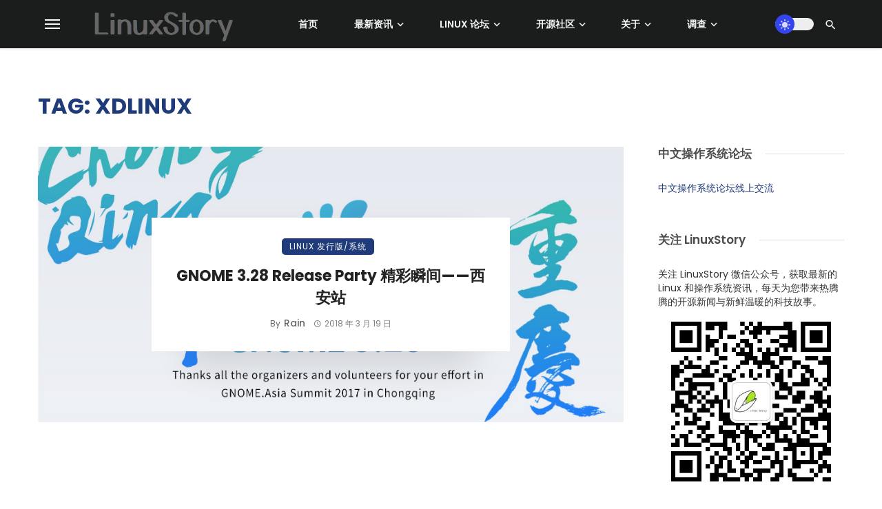

--- FILE ---
content_type: text/html; charset=UTF-8
request_url: https://linuxstory.org/tag/xdlinux/
body_size: 21980
content:
<!DOCTYPE html>
            <html lang="zh-Hans" prefix="og: https://ogp.me/ns#">
            <head>
                <meta charset="UTF-8" />
            
                <meta name="viewport" content="width=device-width, initial-scale=1"/>
            
                <link rel="profile" href="//gmpg.org/xfn/11" />
            
                <!-- Schema meta -->
                
                <script type="application/javascript">var ajaxurl = "https://linuxstory.org/wp-admin/admin-ajax.php"</script>	<style>img:is([sizes="auto" i], [sizes^="auto," i]) { contain-intrinsic-size: 3000px 1500px }</style>
	
<!-- Search Engine Optimization by Rank Math - https://rankmath.com/ -->
<title>xdlinux 归档 - LinuxStory</title>
<meta name="robots" content="index, follow, max-snippet:-1, max-video-preview:-1, max-image-preview:large"/>
<link rel="canonical" href="https://linuxstory.org/tag/xdlinux/" />
<meta property="og:locale" content="zh_CN" />
<meta property="og:type" content="article" />
<meta property="og:title" content="xdlinux 归档 - LinuxStory" />
<meta property="og:url" content="https://linuxstory.org/tag/xdlinux/" />
<meta property="og:site_name" content="LinuxStory" />
<meta property="article:publisher" content="https://facebook.com/linuxstory" />
<meta property="og:image" content="https://linuxstory.org/wp-content/uploads/2021/12/LinuxStory-logo-2021.png" />
<meta property="og:image:secure_url" content="https://linuxstory.org/wp-content/uploads/2021/12/LinuxStory-logo-2021.png" />
<meta property="og:image:width" content="1417" />
<meta property="og:image:height" content="378" />
<meta property="og:image:type" content="image/png" />
<meta name="twitter:card" content="summary_large_image" />
<meta name="twitter:title" content="xdlinux 归档 - LinuxStory" />
<meta name="twitter:site" content="@linuxstory" />
<meta name="twitter:image" content="https://linuxstory.org/wp-content/uploads/2021/12/LinuxStory-logo-2021.png" />
<meta name="twitter:label1" content="文章" />
<meta name="twitter:data1" content="1" />
<script type="application/ld+json" class="rank-math-schema">{"@context":"https://schema.org","@graph":[{"@type":"Organization","@id":"https://linuxstory.org/#organization","name":"LinuxStory","url":"https://linuxstory.org","sameAs":["https://facebook.com/linuxstory","https://twitter.com/linuxstory"],"logo":{"@type":"ImageObject","@id":"https://linuxstory.org/#logo","url":"https://linuxstory.org/wp-content/uploads/2021/12/LinuxStory-logo-2021-small.png","contentUrl":"https://linuxstory.org/wp-content/uploads/2021/12/LinuxStory-logo-2021-small.png","caption":"LinuxStory","inLanguage":"zh-Hans","width":"300","height":"80"}},{"@type":"WebSite","@id":"https://linuxstory.org/#website","url":"https://linuxstory.org","name":"LinuxStory","alternateName":"\u6700\u65b0\u7684 Linux \u548c\u64cd\u4f5c\u7cfb\u7edf\u8d44\u8baf","publisher":{"@id":"https://linuxstory.org/#organization"},"inLanguage":"zh-Hans"},{"@type":"BreadcrumbList","@id":"https://linuxstory.org/tag/xdlinux/#breadcrumb","itemListElement":[{"@type":"ListItem","position":"1","item":{"@id":"https://linuxstory.org","name":"Home"}},{"@type":"ListItem","position":"2","item":{"@id":"https://linuxstory.org/tag/xdlinux/","name":"xdlinux"}}]},{"@type":"CollectionPage","@id":"https://linuxstory.org/tag/xdlinux/#webpage","url":"https://linuxstory.org/tag/xdlinux/","name":"xdlinux \u5f52\u6863 - LinuxStory","isPartOf":{"@id":"https://linuxstory.org/#website"},"inLanguage":"zh-Hans","breadcrumb":{"@id":"https://linuxstory.org/tag/xdlinux/#breadcrumb"}}]}</script>
<!-- /Rank Math WordPress SEO plugin -->

<link rel='dns-prefetch' href='//static.addtoany.com' />
<link rel='dns-prefetch' href='//linuxstory.org' />
<link rel='dns-prefetch' href='//fonts.googleapis.com' />
<link rel='preconnect' href='https://fonts.gstatic.com' crossorigin />
<link rel="alternate" type="application/rss+xml" title="LinuxStory &raquo; Feed" href="https://linuxstory.org/feed/" />
<link rel="alternate" type="application/rss+xml" title="LinuxStory &raquo; 评论 Feed" href="https://linuxstory.org/comments/feed/" />
<link rel="alternate" type="application/rss+xml" title="LinuxStory &raquo; xdlinux 标签 Feed" href="https://linuxstory.org/tag/xdlinux/feed/" />
<script type="text/javascript">
/* <![CDATA[ */
window._wpemojiSettings = {"baseUrl":"https:\/\/s.w.org\/images\/core\/emoji\/16.0.1\/72x72\/","ext":".png","svgUrl":"https:\/\/s.w.org\/images\/core\/emoji\/16.0.1\/svg\/","svgExt":".svg","source":{"concatemoji":"https:\/\/linuxstory.org\/wp-includes\/js\/wp-emoji-release.min.js?ver=9e66ab033e5a497f96d18559c5527780"}};
/*! This file is auto-generated */
!function(s,n){var o,i,e;function c(e){try{var t={supportTests:e,timestamp:(new Date).valueOf()};sessionStorage.setItem(o,JSON.stringify(t))}catch(e){}}function p(e,t,n){e.clearRect(0,0,e.canvas.width,e.canvas.height),e.fillText(t,0,0);var t=new Uint32Array(e.getImageData(0,0,e.canvas.width,e.canvas.height).data),a=(e.clearRect(0,0,e.canvas.width,e.canvas.height),e.fillText(n,0,0),new Uint32Array(e.getImageData(0,0,e.canvas.width,e.canvas.height).data));return t.every(function(e,t){return e===a[t]})}function u(e,t){e.clearRect(0,0,e.canvas.width,e.canvas.height),e.fillText(t,0,0);for(var n=e.getImageData(16,16,1,1),a=0;a<n.data.length;a++)if(0!==n.data[a])return!1;return!0}function f(e,t,n,a){switch(t){case"flag":return n(e,"\ud83c\udff3\ufe0f\u200d\u26a7\ufe0f","\ud83c\udff3\ufe0f\u200b\u26a7\ufe0f")?!1:!n(e,"\ud83c\udde8\ud83c\uddf6","\ud83c\udde8\u200b\ud83c\uddf6")&&!n(e,"\ud83c\udff4\udb40\udc67\udb40\udc62\udb40\udc65\udb40\udc6e\udb40\udc67\udb40\udc7f","\ud83c\udff4\u200b\udb40\udc67\u200b\udb40\udc62\u200b\udb40\udc65\u200b\udb40\udc6e\u200b\udb40\udc67\u200b\udb40\udc7f");case"emoji":return!a(e,"\ud83e\udedf")}return!1}function g(e,t,n,a){var r="undefined"!=typeof WorkerGlobalScope&&self instanceof WorkerGlobalScope?new OffscreenCanvas(300,150):s.createElement("canvas"),o=r.getContext("2d",{willReadFrequently:!0}),i=(o.textBaseline="top",o.font="600 32px Arial",{});return e.forEach(function(e){i[e]=t(o,e,n,a)}),i}function t(e){var t=s.createElement("script");t.src=e,t.defer=!0,s.head.appendChild(t)}"undefined"!=typeof Promise&&(o="wpEmojiSettingsSupports",i=["flag","emoji"],n.supports={everything:!0,everythingExceptFlag:!0},e=new Promise(function(e){s.addEventListener("DOMContentLoaded",e,{once:!0})}),new Promise(function(t){var n=function(){try{var e=JSON.parse(sessionStorage.getItem(o));if("object"==typeof e&&"number"==typeof e.timestamp&&(new Date).valueOf()<e.timestamp+604800&&"object"==typeof e.supportTests)return e.supportTests}catch(e){}return null}();if(!n){if("undefined"!=typeof Worker&&"undefined"!=typeof OffscreenCanvas&&"undefined"!=typeof URL&&URL.createObjectURL&&"undefined"!=typeof Blob)try{var e="postMessage("+g.toString()+"("+[JSON.stringify(i),f.toString(),p.toString(),u.toString()].join(",")+"));",a=new Blob([e],{type:"text/javascript"}),r=new Worker(URL.createObjectURL(a),{name:"wpTestEmojiSupports"});return void(r.onmessage=function(e){c(n=e.data),r.terminate(),t(n)})}catch(e){}c(n=g(i,f,p,u))}t(n)}).then(function(e){for(var t in e)n.supports[t]=e[t],n.supports.everything=n.supports.everything&&n.supports[t],"flag"!==t&&(n.supports.everythingExceptFlag=n.supports.everythingExceptFlag&&n.supports[t]);n.supports.everythingExceptFlag=n.supports.everythingExceptFlag&&!n.supports.flag,n.DOMReady=!1,n.readyCallback=function(){n.DOMReady=!0}}).then(function(){return e}).then(function(){var e;n.supports.everything||(n.readyCallback(),(e=n.source||{}).concatemoji?t(e.concatemoji):e.wpemoji&&e.twemoji&&(t(e.twemoji),t(e.wpemoji)))}))}((window,document),window._wpemojiSettings);
/* ]]> */
</script>
<!-- linuxstory.org is managing ads with Advanced Ads 2.0.14 – https://wpadvancedads.com/ --><script id="linux-ready">
			window.advanced_ads_ready=function(e,a){a=a||"complete";var d=function(e){return"interactive"===a?"loading"!==e:"complete"===e};d(document.readyState)?e():document.addEventListener("readystatechange",(function(a){d(a.target.readyState)&&e()}),{once:"interactive"===a})},window.advanced_ads_ready_queue=window.advanced_ads_ready_queue||[];		</script>
		<style id='wp-emoji-styles-inline-css' type='text/css'>

	img.wp-smiley, img.emoji {
		display: inline !important;
		border: none !important;
		box-shadow: none !important;
		height: 1em !important;
		width: 1em !important;
		margin: 0 0.07em !important;
		vertical-align: -0.1em !important;
		background: none !important;
		padding: 0 !important;
	}
</style>
<link rel='stylesheet' id='wp-block-library-css' href='https://linuxstory.org/wp-includes/css/dist/block-library/style.min.css?ver=9e66ab033e5a497f96d18559c5527780' type='text/css' media='all' />
<style id='classic-theme-styles-inline-css' type='text/css'>
/*! This file is auto-generated */
.wp-block-button__link{color:#fff;background-color:#32373c;border-radius:9999px;box-shadow:none;text-decoration:none;padding:calc(.667em + 2px) calc(1.333em + 2px);font-size:1.125em}.wp-block-file__button{background:#32373c;color:#fff;text-decoration:none}
</style>
<style id='global-styles-inline-css' type='text/css'>
:root{--wp--preset--aspect-ratio--square: 1;--wp--preset--aspect-ratio--4-3: 4/3;--wp--preset--aspect-ratio--3-4: 3/4;--wp--preset--aspect-ratio--3-2: 3/2;--wp--preset--aspect-ratio--2-3: 2/3;--wp--preset--aspect-ratio--16-9: 16/9;--wp--preset--aspect-ratio--9-16: 9/16;--wp--preset--color--black: #000000;--wp--preset--color--cyan-bluish-gray: #abb8c3;--wp--preset--color--white: #ffffff;--wp--preset--color--pale-pink: #f78da7;--wp--preset--color--vivid-red: #cf2e2e;--wp--preset--color--luminous-vivid-orange: #ff6900;--wp--preset--color--luminous-vivid-amber: #fcb900;--wp--preset--color--light-green-cyan: #7bdcb5;--wp--preset--color--vivid-green-cyan: #00d084;--wp--preset--color--pale-cyan-blue: #8ed1fc;--wp--preset--color--vivid-cyan-blue: #0693e3;--wp--preset--color--vivid-purple: #9b51e0;--wp--preset--gradient--vivid-cyan-blue-to-vivid-purple: linear-gradient(135deg,rgba(6,147,227,1) 0%,rgb(155,81,224) 100%);--wp--preset--gradient--light-green-cyan-to-vivid-green-cyan: linear-gradient(135deg,rgb(122,220,180) 0%,rgb(0,208,130) 100%);--wp--preset--gradient--luminous-vivid-amber-to-luminous-vivid-orange: linear-gradient(135deg,rgba(252,185,0,1) 0%,rgba(255,105,0,1) 100%);--wp--preset--gradient--luminous-vivid-orange-to-vivid-red: linear-gradient(135deg,rgba(255,105,0,1) 0%,rgb(207,46,46) 100%);--wp--preset--gradient--very-light-gray-to-cyan-bluish-gray: linear-gradient(135deg,rgb(238,238,238) 0%,rgb(169,184,195) 100%);--wp--preset--gradient--cool-to-warm-spectrum: linear-gradient(135deg,rgb(74,234,220) 0%,rgb(151,120,209) 20%,rgb(207,42,186) 40%,rgb(238,44,130) 60%,rgb(251,105,98) 80%,rgb(254,248,76) 100%);--wp--preset--gradient--blush-light-purple: linear-gradient(135deg,rgb(255,206,236) 0%,rgb(152,150,240) 100%);--wp--preset--gradient--blush-bordeaux: linear-gradient(135deg,rgb(254,205,165) 0%,rgb(254,45,45) 50%,rgb(107,0,62) 100%);--wp--preset--gradient--luminous-dusk: linear-gradient(135deg,rgb(255,203,112) 0%,rgb(199,81,192) 50%,rgb(65,88,208) 100%);--wp--preset--gradient--pale-ocean: linear-gradient(135deg,rgb(255,245,203) 0%,rgb(182,227,212) 50%,rgb(51,167,181) 100%);--wp--preset--gradient--electric-grass: linear-gradient(135deg,rgb(202,248,128) 0%,rgb(113,206,126) 100%);--wp--preset--gradient--midnight: linear-gradient(135deg,rgb(2,3,129) 0%,rgb(40,116,252) 100%);--wp--preset--font-size--small: 13px;--wp--preset--font-size--medium: 20px;--wp--preset--font-size--large: 36px;--wp--preset--font-size--x-large: 42px;--wp--preset--spacing--20: 0.44rem;--wp--preset--spacing--30: 0.67rem;--wp--preset--spacing--40: 1rem;--wp--preset--spacing--50: 1.5rem;--wp--preset--spacing--60: 2.25rem;--wp--preset--spacing--70: 3.38rem;--wp--preset--spacing--80: 5.06rem;--wp--preset--shadow--natural: 6px 6px 9px rgba(0, 0, 0, 0.2);--wp--preset--shadow--deep: 12px 12px 50px rgba(0, 0, 0, 0.4);--wp--preset--shadow--sharp: 6px 6px 0px rgba(0, 0, 0, 0.2);--wp--preset--shadow--outlined: 6px 6px 0px -3px rgba(255, 255, 255, 1), 6px 6px rgba(0, 0, 0, 1);--wp--preset--shadow--crisp: 6px 6px 0px rgba(0, 0, 0, 1);}:where(.is-layout-flex){gap: 0.5em;}:where(.is-layout-grid){gap: 0.5em;}body .is-layout-flex{display: flex;}.is-layout-flex{flex-wrap: wrap;align-items: center;}.is-layout-flex > :is(*, div){margin: 0;}body .is-layout-grid{display: grid;}.is-layout-grid > :is(*, div){margin: 0;}:where(.wp-block-columns.is-layout-flex){gap: 2em;}:where(.wp-block-columns.is-layout-grid){gap: 2em;}:where(.wp-block-post-template.is-layout-flex){gap: 1.25em;}:where(.wp-block-post-template.is-layout-grid){gap: 1.25em;}.has-black-color{color: var(--wp--preset--color--black) !important;}.has-cyan-bluish-gray-color{color: var(--wp--preset--color--cyan-bluish-gray) !important;}.has-white-color{color: var(--wp--preset--color--white) !important;}.has-pale-pink-color{color: var(--wp--preset--color--pale-pink) !important;}.has-vivid-red-color{color: var(--wp--preset--color--vivid-red) !important;}.has-luminous-vivid-orange-color{color: var(--wp--preset--color--luminous-vivid-orange) !important;}.has-luminous-vivid-amber-color{color: var(--wp--preset--color--luminous-vivid-amber) !important;}.has-light-green-cyan-color{color: var(--wp--preset--color--light-green-cyan) !important;}.has-vivid-green-cyan-color{color: var(--wp--preset--color--vivid-green-cyan) !important;}.has-pale-cyan-blue-color{color: var(--wp--preset--color--pale-cyan-blue) !important;}.has-vivid-cyan-blue-color{color: var(--wp--preset--color--vivid-cyan-blue) !important;}.has-vivid-purple-color{color: var(--wp--preset--color--vivid-purple) !important;}.has-black-background-color{background-color: var(--wp--preset--color--black) !important;}.has-cyan-bluish-gray-background-color{background-color: var(--wp--preset--color--cyan-bluish-gray) !important;}.has-white-background-color{background-color: var(--wp--preset--color--white) !important;}.has-pale-pink-background-color{background-color: var(--wp--preset--color--pale-pink) !important;}.has-vivid-red-background-color{background-color: var(--wp--preset--color--vivid-red) !important;}.has-luminous-vivid-orange-background-color{background-color: var(--wp--preset--color--luminous-vivid-orange) !important;}.has-luminous-vivid-amber-background-color{background-color: var(--wp--preset--color--luminous-vivid-amber) !important;}.has-light-green-cyan-background-color{background-color: var(--wp--preset--color--light-green-cyan) !important;}.has-vivid-green-cyan-background-color{background-color: var(--wp--preset--color--vivid-green-cyan) !important;}.has-pale-cyan-blue-background-color{background-color: var(--wp--preset--color--pale-cyan-blue) !important;}.has-vivid-cyan-blue-background-color{background-color: var(--wp--preset--color--vivid-cyan-blue) !important;}.has-vivid-purple-background-color{background-color: var(--wp--preset--color--vivid-purple) !important;}.has-black-border-color{border-color: var(--wp--preset--color--black) !important;}.has-cyan-bluish-gray-border-color{border-color: var(--wp--preset--color--cyan-bluish-gray) !important;}.has-white-border-color{border-color: var(--wp--preset--color--white) !important;}.has-pale-pink-border-color{border-color: var(--wp--preset--color--pale-pink) !important;}.has-vivid-red-border-color{border-color: var(--wp--preset--color--vivid-red) !important;}.has-luminous-vivid-orange-border-color{border-color: var(--wp--preset--color--luminous-vivid-orange) !important;}.has-luminous-vivid-amber-border-color{border-color: var(--wp--preset--color--luminous-vivid-amber) !important;}.has-light-green-cyan-border-color{border-color: var(--wp--preset--color--light-green-cyan) !important;}.has-vivid-green-cyan-border-color{border-color: var(--wp--preset--color--vivid-green-cyan) !important;}.has-pale-cyan-blue-border-color{border-color: var(--wp--preset--color--pale-cyan-blue) !important;}.has-vivid-cyan-blue-border-color{border-color: var(--wp--preset--color--vivid-cyan-blue) !important;}.has-vivid-purple-border-color{border-color: var(--wp--preset--color--vivid-purple) !important;}.has-vivid-cyan-blue-to-vivid-purple-gradient-background{background: var(--wp--preset--gradient--vivid-cyan-blue-to-vivid-purple) !important;}.has-light-green-cyan-to-vivid-green-cyan-gradient-background{background: var(--wp--preset--gradient--light-green-cyan-to-vivid-green-cyan) !important;}.has-luminous-vivid-amber-to-luminous-vivid-orange-gradient-background{background: var(--wp--preset--gradient--luminous-vivid-amber-to-luminous-vivid-orange) !important;}.has-luminous-vivid-orange-to-vivid-red-gradient-background{background: var(--wp--preset--gradient--luminous-vivid-orange-to-vivid-red) !important;}.has-very-light-gray-to-cyan-bluish-gray-gradient-background{background: var(--wp--preset--gradient--very-light-gray-to-cyan-bluish-gray) !important;}.has-cool-to-warm-spectrum-gradient-background{background: var(--wp--preset--gradient--cool-to-warm-spectrum) !important;}.has-blush-light-purple-gradient-background{background: var(--wp--preset--gradient--blush-light-purple) !important;}.has-blush-bordeaux-gradient-background{background: var(--wp--preset--gradient--blush-bordeaux) !important;}.has-luminous-dusk-gradient-background{background: var(--wp--preset--gradient--luminous-dusk) !important;}.has-pale-ocean-gradient-background{background: var(--wp--preset--gradient--pale-ocean) !important;}.has-electric-grass-gradient-background{background: var(--wp--preset--gradient--electric-grass) !important;}.has-midnight-gradient-background{background: var(--wp--preset--gradient--midnight) !important;}.has-small-font-size{font-size: var(--wp--preset--font-size--small) !important;}.has-medium-font-size{font-size: var(--wp--preset--font-size--medium) !important;}.has-large-font-size{font-size: var(--wp--preset--font-size--large) !important;}.has-x-large-font-size{font-size: var(--wp--preset--font-size--x-large) !important;}
:where(.wp-block-post-template.is-layout-flex){gap: 1.25em;}:where(.wp-block-post-template.is-layout-grid){gap: 1.25em;}
:where(.wp-block-columns.is-layout-flex){gap: 2em;}:where(.wp-block-columns.is-layout-grid){gap: 2em;}
:root :where(.wp-block-pullquote){font-size: 1.5em;line-height: 1.6;}
</style>
<link rel='stylesheet' id='contact-form-7-css' href='https://linuxstory.org/wp-content/plugins/contact-form-7/includes/css/styles.css?ver=6.1.4' type='text/css' media='all' />
<style id='md-style-inline-css' type='text/css'>
 
</style>
<link rel='stylesheet' id='wp-polls-css' href='https://linuxstory.org/wp-content/plugins/wp-polls/polls-css.css?ver=2.77.3' type='text/css' media='all' />
<style id='wp-polls-inline-css' type='text/css'>
.wp-polls .pollbar {
	margin: 1px;
	font-size: 18px;
	line-height: 20px;
	height: 20px;
	background-image: url('https://linuxstory.org/wp-content/plugins/wp-polls/images/default_gradient/pollbg.gif');
	border: 1px solid #c8c8c8;
}

</style>
<link rel='stylesheet' id='bootstrap-css' href='https://linuxstory.org/wp-content/themes/pt/css/vendors/bootstrap.css?ver=9e66ab033e5a497f96d18559c5527780' type='text/css' media='all' />
<link rel='stylesheet' id='flickity-css' href='https://linuxstory.org/wp-content/themes/pt/css/vendors/flickity.css?ver=9e66ab033e5a497f96d18559c5527780' type='text/css' media='all' />
<link rel='stylesheet' id='fotorama-css' href='https://linuxstory.org/wp-content/themes/pt/css/vendors/fotorama.css?ver=9e66ab033e5a497f96d18559c5527780' type='text/css' media='all' />
<link rel='stylesheet' id='magnific-css' href='https://linuxstory.org/wp-content/themes/pt/css/vendors/magnific.css?ver=9e66ab033e5a497f96d18559c5527780' type='text/css' media='all' />
<link rel='stylesheet' id='perfect-scrollbar-css' href='https://linuxstory.org/wp-content/themes/pt/css/vendors/perfect-scrollbar.css?ver=9e66ab033e5a497f96d18559c5527780' type='text/css' media='all' />
<link rel='stylesheet' id='ceris-style-css' href='https://linuxstory.org/wp-content/themes/pt/css/style.css?ver=9e66ab033e5a497f96d18559c5527780' type='text/css' media='all' />
<style id='ceris-style-inline-css' type='text/css'>
.site-footer, .footer-3.site-footer, .footer-5.site-footer, .footer-6.site-footer , .site-footer.footer-7 .site-footer__section:first-child, .site-footer.footer-8 .site-footer__section:first-child
                                        {background: #1a1e26;}.atbs-ceris-block:not(:last-child) {margin-bottom: 70px;}@media(min-width: 576px){.atbs-ceris-block-custom-margin .block-heading:not(.widget__title){margin-bottom: 40px;} }::selection {color: #FFF; background: #1F3B79;}::-webkit-selection {color: #FFF; background: #1F3B79;}.scroll-count-percent .progress__value {stroke: #1F3B79;}  .ceris-feature-i .sub-posts .block-heading__view-all a, .atbs-ceris-carousel.atbs-ceris-carousel-post-vertical .owl-prev, .atbs-ceris-carousel.atbs-ceris-carousel-post-vertical .owl-next, .post--overlay-back-face .button__readmore:hover i, .post--vertical-has-media .list-index, .navigation--main .sub-menu li:hover>a, .infinity-single-trigger:before, .ceris-icon-load-infinity-single:before, .atbs-article-reactions .atbs-reactions-content.active .atbs-reaction-count, .atbs-article-reactions .atbs-reactions-content:active .atbs-reaction-count, .post-slider-text-align-center .owl-carousel .owl-prev, .post-slider-text-align-center .owl-carousel .owl-next, .ceris-category-tiles .owl-carousel .owl-prev, .ceris-category-tiles .owl-carousel .owl-next, 
                                    a.block-heading__secondary, .atbs-ceris-pagination a.btn-default, 
                                    .atbs-ceris-pagination a.btn-default:active, 
                                    .atbs-ceris-pagination a.btn-default:hover, 
                                    .atbs-ceris-pagination a.btn-default:focus, 
                                    .atbs-ceris-search-full .result-default, 
                                    .atbs-ceris-search-full .result-default .search-module-heading, 
                                    .search-module-heading, .atbs-ceris-post--grid-c-update .atbs-ceris-carousel.nav-circle .owl-prev, .single .entry-meta .entry-author__name, .pagination-circle .atbs-ceris-pagination__item.atbs-ceris-pagination__item-next:hover,
                                    .pagination-circle .atbs-ceris-pagination__item.atbs-ceris-pagination__item-prev:hover, 
                                    .atbs-ceris-video-has-post-list .main-post .post-type-icon, .widget-subscribe .subscribe-form__fields button, 
                                    .list-index, a, a:hover, a:focus, a:active, .color-primary, .site-title, 
                                    .entry-tags ul > li > a:hover, .social-share-label, .ceris-single .single-header--top .entry-author__name, .atbs-ceris-widget-indexed-posts-b .posts-list > li .post__title:after, .posts-navigation .post:hover .posts-navigation__label,
                                    .posts-navigation .post:hover .post__title, .sticky-ceris-post .cerisStickyMark i, .typography-copy blockquote:before, .comment-content blockquote:before, .listing--list-large .post__readmore:hover .readmore__text,
                                    .post--horizontal-reverse-big.post--horizontal-reverse-big__style-3 .post__readmore .readmore__text:hover, .reviews-score-average, .star-item.star-full i:before,
                                    .wc-block-grid__product-rating .star-rating span:before, .wc-block-grid__product-rating .wc-block-grid__product-rating__stars span:before
            {color: #1F3B79;}.ceris-grid-j .icon-has-animation .btn-play-left-not-center.post-type-icon:after, div.wpforms-container-full .wpforms-form button[type=submit], div.wpforms-container-full .wpforms-form button[type=submit]:hover{background-color: #1F3B79;} .ceris-grid-j .btn-play-left-not-center .circle, .scroll-count-percent .btn-bookmark-icon .bookmark-status-saved path {fill: #1F3B79;} .infinity-single-trigger:before, .ceris-grid-j .btn-play-left-not-center .g-path path{fill: #fff;}@media(max-width: 768px) {.ceris-grid-j .icon-has-animation .btn-play-left-not-center.post-type-icon:after{background-color: #fff;} }@media(max-width: 768px) {.ceris-grid-j .btn-play-left-not-center .circle{fill: #fff;} } @media(max-width: 768px) {.ceris-grid-j .btn-play-left-not-center .g-path path{fill: #000;} }@media(max-width: 768px) {.ceris-module-video .post-list-no-thumb-3i .posts-no-thumb .post-type-icon:after{background-color: #1F3B79;} }@media(max-width: 768px) {.ceris-module-video .post-list-no-thumb-3i .list-item .posts-no-thumb:hover .post-type-icon:after{background-color: #fff;} }@media(max-width: 768px) {.ceris-module-video .post-list-no-thumb-3i .list-item:first-child .posts-no-thumb:hover .post-type-icon:after{background-color: #fff;} }@media(max-width: 768px) {.ceris-module-video .post-list-no-thumb-3i:hover .list-item:first-child .posts-no-thumb .post-type-icon:after{background-color: #1F3B79;} }@media(max-width: 768px) {.ceris-module-video .post-list-no-thumb-3i .list-item:first-child .posts-no-thumb:hover .post-type-icon:after{background-color: #fff;} }@media (max-width: 380px){.featured-slider-d .owl-carousel .owl-dot.active span{background-color: #1F3B79;}}.g-path path {fill: #000;} .circle{fill: #fff;}@media(max-width: 576px) {.atbs-ceris-post--vertical-3i-row .post--vertical .post__cat{background-color: #1F3B79;} }.atbs-article-reactions .atbs-reactions-content:hover{
                border-color: rgba(31, 59, 121,0.3);
            } .post-no-thumb-height-default:hover{
                box-shadow: 0 45px 25px -20px rgba(31, 59, 121,0.27);
            } .ceris-feature-h .owl-item.active .post--overlay-height-275 .post__thumb--overlay.post__thumb:after{
                background-color: rgba(31, 59, 121,0.8);
            } .post-list-no-thumb-3i .list-item:first-child:hover:before, .post-list-no-thumb-3i .list-item:hover:before{
                background-color: rgba(31, 59, 121, 0.4);
            } .ceris-grid-carousel-d .owl-stage .post--card-overlay-middle-has-hidden-content:hover .post__thumb--overlay.post__thumb:after, .ceris-grid-carousel-d .owl-stage .owl-item.active.center .post--card-overlay-middle-has-hidden-content:hover .post__thumb--overlay.post__thumb:after{
                -webkit-box-shadow: 0px 20px 27px 0 rgba(31, 59, 121,0.2);
                box-shadow: 0px 20px 27px 0 rgba(31, 59, 121,0.2);
            } @media(min-width:992px){
                                .post--overlay-hover-effect .post__thumb--overlay.post__thumb:after{
                                    background-color: #1F3B79;
                                }
            }.atbs-ceris-block__aside-left .banner__button, .ceris-feature-k .atbs-ceris-carousel-nav-custom-holder .owl-prev:hover, .ceris-feature-k .atbs-ceris-carousel-nav-custom-holder .owl-next:hover, .ceris-feature-k .atbs-ceris-block__inner::before, .ceris-feature-i .atbs-ceris-carousel-nav-custom-holder .owl-prev:hover, .ceris-feature-i .atbs-ceris-carousel-nav-custom-holder .owl-next:hover, .ceris-feature-j .sub-posts .atbs-ceris-carousel-nav-custom-holder .owl-prev:hover, .ceris-feature-j .sub-posts .atbs-ceris-carousel-nav-custom-holder .owl-next:hover, .ceris-feature-h .owl-item.active + .owl-item.active .post--overlay-height-275 .post__cat-has-line:before, .atbs-ceris-carousel.atbs-ceris-carousel-post-vertical .owl-prev:hover, .atbs-ceris-carousel.atbs-ceris-carousel-post-vertical .owl-next:hover, .ceris-feature-f .button__readmore--round:hover i, .post--overlay-hover-effect .post__text-backface .post__readmore .button__readmore:hover,
             
             .post--overlay-hover-effect.post--overlay-bottom,
              .post--overlay-back-face,
              .pagination-circle .atbs-ceris-pagination__item:not(.atbs-ceris-pagination__dots):hover, .open-sub-col, .atbs-ceris-posts-feature-a-update .atbs-ceris-carousel.nav-circle .owl-prev:hover,
            .atbs-ceris-posts-feature-a-update .atbs-ceris-carousel.nav-circle .owl-next:hover, .owl-carousel.button--dots-center-nav .owl-prev:hover, .owl-carousel.button--dots-center-nav .owl-next:hover, .section-has-subscribe-no-border > .btn:focus, .section-has-subscribe-no-border > .btn:active, .section-has-subscribe-no-border > *:hover, .widget-slide .atbs-ceris-carousel .owl-dot.active span, .featured-slider-e .owl-carousel .owl-prev:hover, .featured-slider-e .owl-carousel .owl-next:hover, .post--horizontal-hasbackground.post:hover, .post-slider-text-align-center .owl-carousel .owl-prev:hover, .post-slider-text-align-center .owl-carousel .owl-next:hover, .atbs-ceris-pagination [class*='js-ajax-load-']:active, .atbs-ceris-pagination [class*='js-ajax-load-']:hover, .atbs-ceris-pagination [class*='js-ajax-load-']:focus, .atbs-ceris-widget-indexed-posts-a .posts-list>li .post__thumb:after, .post-list-no-thumb-3i:hover .list-item:first-child .post__cat:before, .header-17 .btn-subscribe-theme, .header-13 .btn-subscribe-theme, .header-16 .offcanvas-menu-toggle.navigation-bar-btn, .atbs-ceris-widget-posts-list.atbs-ceris-widget-posts-list-overlay-first ul:hover li.active .post--overlay .post__cat:before, .dots-circle .owl-dot.active span, .atbs-ceris-search-full .popular-tags .entry-tags ul > li > a, .atbs-ceris-search-full .form-control, .atbs-ceris-post--grid-g-update .post-grid-carousel .owl-dot.active span, .nav-row-circle .owl-prev:hover, .nav-row-circle .owl-next:hover, .post--grid--2i_row .post-no-thumb-title-line, .atbs-ceris-post--grid-d-update .post-no-thumb-title-line, .atbs-ceris-posts-feature .post-sub .list-item:hover .post__cat:before, .atbs-ceris-post--grid-c-update .post-main .owl-item.active + .owl-item.active .post__cat:before, .atbs-ceris-post--grid-c-update .atbs-ceris-carousel.nav-circle .owl-next, .atbs-ceris-post--grid-c-update .post-main .owl-item.active .post-no-thumb-title-line, .post-no-thumb-height-default:hover, .carousel-dots-count-number .owl-dot.active span, .header-16 .btn-subscribe-theme, .header-14 .btn-subscribe-theme, .header-11 .btn-subscribe-theme, .atbs-ceris-pagination [class*='js-ajax-load-'], .atbs-ceris-post--overlay-first-big .post--overlay:hover .background-img:after, .post-list-no-thumb-3i .list-item:hover, .post__cat-has-line:before, .category-tile__name, .cat-0.cat-theme-bg.cat-theme-bg, .primary-bg-color, .navigation--main > li > a:before, .atbs-ceris-pagination__item-current, .atbs-ceris-pagination__item-current:hover, 
            .atbs-ceris-pagination__item-current:focus, .atbs-ceris-pagination__item-current:active, .atbs-ceris-pagination--next-n-prev .atbs-ceris-pagination__links a:last-child .atbs-ceris-pagination__item,
            .subscribe-form__fields input[type='submit'], .has-overlap-bg:before, .post__cat--bg, a.post__cat--bg, .entry-cat--bg, a.entry-cat--bg, 
            .comments-count-box, .atbs-ceris-widget--box .widget__title, 
            .widget_calendar td a:before, .widget_calendar #today, .widget_calendar #today a, .entry-action-btn, .posts-navigation__label:before, 
            .comment-form .form-submit input[type='submit'], .atbs-ceris-carousel-dots-b .swiper-pagination-bullet-active,
             .site-header--side-logo .header-logo:not(.header-logo--mobile), .list-square-bullet > li > *:before, .list-square-bullet-exclude-first > li:not(:first-child) > *:before,
             .btn-primary, .btn-primary:active, .btn-primary:focus, .btn-primary:hover, 
             .btn-primary.active.focus, .btn-primary.active:focus, .btn-primary.active:hover, .btn-primary:active.focus, .btn-primary:active:focus, .btn-primary:active:hover, .header-10 .navigation--main > li > a:before, 
             .atbs-ceris-feature-slider .post__readmore, .atbs-ceris-grid-carousel .atbs-ceris-carousel .owl-dot:last-child.active span, .atbs-ceris-grid-carousel .atbs-ceris-carousel .owl-dot.active span,  
             .atbs-ceris-post-slide-has-list .atbs-ceris-post-slide-text-center .atbs-ceris-carousel .owl-dot.active span, 
             .pagination-circle .atbs-ceris-pagination__item:hover, .pagination-circle .atbs-ceris-pagination__item.atbs-ceris-pagination__item-current, .social-share-label:before, .social-share ul li a svg:hover, 
             .comment-form .form-submit input[type='submit'], input[type='button']:not(.btn), input[type='reset']:not(.btn), input[type='submit']:not(.btn), .form-submit input, 
             .comment-form .form-submit input[type='submit']:active, .comment-form .form-submit input[type='submit']:focus, .comment-form .form-submit input[type='submit']:hover,
             .reviews-rating .rating-form .rating-submit, .reviews-rating .rating-form .rating-submit:hover, .ceris-bookmark-page-notification,
             .rating-star, .score-item .score-percent, .ceris-grid-w .post-slide .owl-carousel, .widget-subscribe .widget-subscribe__inner,
             .ceris-grid-carousel-d .owl-stage .post--card-overlay-middle-has-hidden-content:hover .post__thumb--overlay.post__thumb:after, .ceris-grid-carousel-d .owl-stage .owl-item.active.center .post--card-overlay-middle-has-hidden-content:hover .post__thumb--overlay.post__thumb:after,
             .post--vertical-thumb-70-background .button__readmore--outline:hover i, .atbs-ceris-search-full--result .atbs-ceris-pagination .btn,
             .atbs-ceris-posts-feature-c-update.ceris-light-mode .owl-carousel .owl-prev:hover, .atbs-ceris-posts-feature-c-update.ceris-light-mode .owl-carousel .owl-next:hover,
             .editor-styles-wrapper .wc-block-grid__products .wc-block-grid__product .wc-block-grid__product-onsale, .wc-block-grid__product-onsale,
             .header-current-reading-article .current-reading-article-label,
             #cookie-notice .cn-button, .atbs-ceris-widget-posts-list.atbs-ceris-widget-posts-list-overlay-first .posts-list:hover li.active  .post__cat:before,
             .ceris-mobile-share-socials ul li:hover a, .ceris-admin-delete-review
            {background-color: #1F3B79;}.site-header--skin-4 .navigation--main > li > a:before
            {background-color: #1F3B79 !important;}@media(max-width: 767px){
                .atbs-ceris-post--grid-c-update .atbs-ceris-carousel.nav-circle .owl-prev,
                .atbs-ceris-post--grid-c-update .atbs-ceris-carousel.nav-circle .owl-next{
                        color: #1F3B79 !important;
                    }
                }.post-score-hexagon .hexagon-svg g path
            {fill: #1F3B79;}.ceris-feature-k .atbs-ceris-carousel-nav-custom-holder .owl-prev:hover, .ceris-feature-k .atbs-ceris-carousel-nav-custom-holder .owl-next:hover, .ceris-feature-i .atbs-ceris-carousel-nav-custom-holder .owl-prev:hover, .ceris-feature-i .atbs-ceris-carousel-nav-custom-holder .owl-next:hover, .ceris-feature-j .sub-posts .atbs-ceris-carousel-nav-custom-holder .owl-prev:hover, .ceris-feature-j .sub-posts .atbs-ceris-carousel-nav-custom-holder .owl-next:hover, .post--overlay-line-top-hover:hover::after, .ceris-feature-f .button__readmore--round:hover i, .post--overlay-hover-effect .post__text-backface .post__readmore .button__readmore:hover, .ceris-about-module .about__content, .atbs-ceris-posts-feature-a-update .atbs-ceris-carousel.nav-circle .owl-prev:hover,
            .atbs-ceris-posts-feature-a-update .atbs-ceris-carousel.nav-circle .owl-next:hover, .owl-carousel.button--dots-center-nav .owl-prev:hover, .owl-carousel.button--dots-center-nav .owl-next:hover, .atbs-article-reactions .atbs-reactions-content.active, .atbs-ceris-pagination [class*='js-ajax-load-']:active, .atbs-ceris-pagination [class*='js-ajax-load-']:hover, .atbs-ceris-pagination [class*='js-ajax-load-']:focus, .atbs-ceris-search-full--result .atbs-ceris-pagination .btn, .atbs-ceris-pagination [class*='js-ajax-load-'], .comment-form .form-submit input[type='submit'], .form-submit input:hover, .comment-form .form-submit input[type='submit']:active, .comment-form .form-submit input[type='submit']:focus, .comment-form .form-submit input[type='submit']:hover, .has-overlap-frame:before, .atbs-ceris-gallery-slider .fotorama__thumb-border, .bypostauthor > .comment-body .comment-author > img,
            .post--vertical-thumb-70-background .button__readmore--outline:hover i, .block-heading.block-heading--style-7,
            .atbs-ceris-posts-feature-c-update.ceris-light-mode .owl-carousel .owl-prev:hover,
            .atbs-ceris-posts-feature-c-update.ceris-light-mode .owl-carousel .owl-next:hover,
            .ceris-mobile-share-socials ul li:hover a,
            .wc-block-grid__product .wp-block-button__link:hover
            {border-color: #1F3B79;}.atbs-ceris-pagination--next-n-prev .atbs-ceris-pagination__links a:last-child .atbs-ceris-pagination__item:after, .typography-copy blockquote, .comment-content blockquote
            {border-left-color: #1F3B79;}.comments-count-box:before, .bk-preload-wrapper:after
            {border-top-color: #1F3B79;}.bk-preload-wrapper:after
            {border-bottom-color: #1F3B79;}.navigation--offcanvas li > a:after
            {border-right-color: #1F3B79;}.post--single-cover-gradient .single-header
            {
                background-image: -webkit-linear-gradient( bottom , #1F3B79 0%, rgba(252, 60, 45, 0.7) 50%, rgba(252, 60, 45, 0) 100%);
                background-image: linear-gradient(to top, #1F3B79 0%, rgba(252, 60, 45, 0.7) 50%, rgba(252, 60, 45, 0) 100%);
            }@media (max-width: 576px){
                .atbs-ceris-posts-feature .post-sub .list-item:nth-child(2), .atbs-ceris-posts-feature .post-sub .list-item:not(:nth-child(2)) .post__cat-has-line:before {
                    background-color: #1F3B79;
                }
            }
                .ceris-feature-k .atbs-ceris-block__inner::before{
                    box-shadow: 
                    -210px 0 1px #1F3B79, -180px 0 1px #1F3B79, -150px 0 1px #1F3B79, -120px 0 1px #1F3B79, -90px 0 1px #1F3B79, -60px 0 1px #1F3B79, -30px 0 1px #1F3B79, 30px 0 1px #1F3B79, 60px 0 1px #1F3B79,
                -210px 30px 1px #1F3B79, -180px 30px 1px #1F3B79, -150px 30px 1px #1F3B79, -120px 30px 1px #1F3B79, -90px 30px 1px #1F3B79, -60px 30px 1px #1F3B79, -30px 30px 1px #1F3B79, 0 30px 1px #1F3B79, 30px 30px 1px #1F3B79, 60px 30px 1px #1F3B79,
                -210px 60px 1px #1F3B79, -180px 60px 1px #1F3B79, -150px 60px 1px #1F3B79, -120px 60px 1px #1F3B79, -90px 60px 1px #1F3B79, -60px 60px 1px #1F3B79, -30px 60px 1px #1F3B79, 0 60px 1px #1F3B79, 30px 60px 1px #1F3B79, 60px 60px 1px #1F3B79,
                -210px 90px 1px #1F3B79, -180px 90px 1px #1F3B79, -150px 90px 1px #1F3B79, -120px 90px 1px #1F3B79, -90px 90px 1px #1F3B79, -60px 90px 1px #1F3B79, -30px 90px 1px #1F3B79, 0 90px 1px #1F3B79, 30px 90px 1px #1F3B79, 60px 90px 1px #1F3B79,
                -210px 120px 1px #1F3B79, -180px 120px 1px #1F3B79, -150px 120px 1px #1F3B79, -120px 120px 1px #1F3B79, -90px 120px 1px #1F3B79, -60px 120px 1px #1F3B79, -30px 120px 1px #1F3B79, 0 120px 1px #1F3B79, 30px 120px 1px #1F3B79, 60px 120px 1px #1F3B79,
                -210px 150px 1px #1F3B79, -180px 150px 1px #1F3B79, -150px 150px 1px #1F3B79, -120px 150px 1px #1F3B79, -90px 150px 1px #1F3B79, -60px 150px 1px #1F3B79, -30px 150px 1px #1F3B79, 0 150px 1px #1F3B79, 30px 150px 1px #1F3B79, 60px 150px 1px #1F3B79,
                -210px 180px 1px #1F3B79, -180px 180px 1px #1F3B79, -150px 180px 1px #1F3B79, -120px 180px 1px #1F3B79, -90px 180px 1px #1F3B79, -60px 180px 1px #1F3B79, -30px 180px 1px #1F3B79, 0 180px 1px #1F3B79, 30px 180px 1px #1F3B79, 60px 180px 1px #1F3B79,
                -210px 210px 1px #1F3B79, -180px 210px 1px #1F3B79, -150px 210px 1px #1F3B79, -120px 210px 1px #1F3B79, -90px 210px 1px #1F3B79, -60px 210px 1px #1F3B79, -30px 210px 1px #1F3B79, 0 210px 1px #1F3B79, 30px 210px 1px #1F3B79, 60px 210px 1px #1F3B79,
                -210px 240px 1px #1F3B79, -180px 240px 1px #1F3B79, -150px 240px 1px #1F3B79, -120px 240px 1px #1F3B79, -90px 240px 1px #1F3B79, -60px 240px 1px #1F3B79, -30px 240px 1px #1F3B79, 0 240px 1px #1F3B79, 30px 240px 1px #1F3B79, 60px 240px 1px #1F3B79,
                -210px 270px 1px #1F3B79, -180px 270px 1px #1F3B79, -150px 270px 1px #1F3B79, -120px 270px 1px #1F3B79, -90px 270px 1px #1F3B79, -60px 270px 1px #1F3B79, -30px 270px 1px #1F3B79, 0 270px 1px #1F3B79, 30px 270px 1px #1F3B79, 60px 270px 1px #1F3B79
                
                }
            atbs-ceris-video-box__playlist .is-playing .post__thumb:after { content: 'Now playing'; }
</style>
<link rel='stylesheet' id='child-theme-style-css' href='https://linuxstory.org/wp-content/themes/pt-child/style.css?ver=9e66ab033e5a497f96d18559c5527780' type='text/css' media='all' />
<link rel='stylesheet' id='addtoany-css' href='https://linuxstory.org/wp-content/plugins/add-to-any/addtoany.min.css?ver=1.16' type='text/css' media='all' />
<link rel="preload" as="style" href="https://fonts.googleapis.com/css?family=Poppins:300,400,500,600,700%7CRubik:300,400,500,700,900,300italic,400italic,500italic,700italic,900italic&#038;display=swap&#038;ver=1725525329" /><link rel="stylesheet" href="https://fonts.googleapis.com/css?family=Poppins:300,400,500,600,700%7CRubik:300,400,500,700,900,300italic,400italic,500italic,700italic,900italic&#038;display=swap&#038;ver=1725525329" media="print" onload="this.media='all'"><noscript><link rel="stylesheet" href="https://fonts.googleapis.com/css?family=Poppins:300,400,500,600,700%7CRubik:300,400,500,700,900,300italic,400italic,500italic,700italic,900italic&#038;display=swap&#038;ver=1725525329" /></noscript><script type="text/javascript" id="addtoany-core-js-before">
/* <![CDATA[ */
window.a2a_config=window.a2a_config||{};a2a_config.callbacks=[];a2a_config.overlays=[];a2a_config.templates={};a2a_localize = {
	Share: "分享",
	Save: "收藏",
	Subscribe: "订阅",
	Email: "电子邮件",
	Bookmark: "书签",
	ShowAll: "显示全部服务",
	ShowLess: "显示部分服务",
	FindServices: "查找服务",
	FindAnyServiceToAddTo: "动态查找任何用以添加的服务",
	PoweredBy: "Powered by",
	ShareViaEmail: "通过电子邮件分享",
	SubscribeViaEmail: "通过电子邮件订阅",
	BookmarkInYourBrowser: "添加为浏览器书签",
	BookmarkInstructions: "按Ctrl+D或\u2318+D可将此页面加入书签。",
	AddToYourFavorites: "添加至收藏夹",
	SendFromWebOrProgram: "通过任何电邮地址或电邮程序发送",
	EmailProgram: "电子邮件程序",
	More: "更多&#8230;",
	ThanksForSharing: "感谢分享！",
	ThanksForFollowing: "感谢您的关注！"
};
/* ]]> */
</script>
<script type="text/javascript" defer src="https://static.addtoany.com/menu/page.js" id="addtoany-core-js"></script>
<script type="text/javascript" src="https://linuxstory.org/wp-includes/js/jquery/jquery.min.js?ver=3.7.1" id="jquery-core-js"></script>
<script type="text/javascript" src="https://linuxstory.org/wp-includes/js/jquery/jquery-migrate.min.js?ver=3.4.1" id="jquery-migrate-js"></script>
<script type="text/javascript" defer src="https://linuxstory.org/wp-content/plugins/add-to-any/addtoany.min.js?ver=1.1" id="addtoany-jquery-js"></script>
<link rel="https://api.w.org/" href="https://linuxstory.org/wp-json/" /><link rel="alternate" title="JSON" type="application/json" href="https://linuxstory.org/wp-json/wp/v2/tags/2142" /><link rel="EditURI" type="application/rsd+xml" title="RSD" href="https://linuxstory.org/xmlrpc.php?rsd" />

<meta name="framework" content="Redux 4.1.22" />
<!-- Google tag (gtag.js) -->
<script async src="https://www.googletagmanager.com/gtag/js?id=G-1YVKFSVYF1"></script>
<script>
  window.dataLayer = window.dataLayer || [];
  function gtag(){dataLayer.push(arguments);}
  gtag('js', new Date());

  gtag('config', 'G-1YVKFSVYF1');
</script>

<!-- Analytics by WP Statistics - https://wp-statistics.com -->
<script  async src="https://pagead2.googlesyndication.com/pagead/js/adsbygoogle.js?client=ca-pub-1322905077637461" crossorigin="anonymous"></script><style id="ceris_option-dynamic-css" title="dynamic-css" class="redux-options-output">html{font-size:14px;}body{font-family:Poppins,Arial, Helvetica, sans-serif;} .comment-reply-title, .comments-title, .comment-reply-title, .category-tile__name, .block-heading, .block-heading__title, .post-categories__title, .post__title, .entry-title, h1, h2, h3, h4, h5, h6, .h1, .h2, .h3, .h4, .h5, .h6, .text-font-primary, .social-tile__title, .widget_recent_comments .recentcomments > a, .widget_recent_entries li > a, .modal-title.modal-title, .author-box .author-name a, .comment-author, .widget_calendar caption, .widget_categories li>a, .widget_meta ul, .widget_recent_comments .recentcomments>a, .widget_recent_entries li>a, .widget_pages li>a, 
                            .ceris-reviews-section .heading-title, .score-item .score-name, .score-item .score-number, .reviews-score-average, .btn-open-form-rating, .btn-open-form-rating label,
                            .scroll-count-percent .percent-number, .scroll-count-percent .btn-bookmark-icon, .open-sub-col, .ceris-about-module .about__title,
                            .post--overlay-hover-effect .post__text-backface .post__title, .atbs-ceris-mega-menu .post__title, .atbs-ceris-mega-menu .post__title a, .widget__title-text, .widget_archive a {font-family:Poppins,Arial, Helvetica, sans-serif;}.text-font-secondary, .block-heading__subtitle, .widget_nav_menu ul, .typography-copy blockquote, .comment-content blockquote{font-family:Poppins,Arial, Helvetica, sans-serif;}.mobile-header-btn, .menu, .meta-text, a.meta-text, .meta-font, a.meta-font, .text-font-tertiary, .block-heading-tabs, .block-heading-tabs > li > a, input[type="button"]:not(.btn), input[type="reset"]:not(.btn), input[type="submit"]:not(.btn), .btn, label, .page-nav, .post-score, .post-score-hexagon .post-score-value, .post__cat, a.post__cat, .entry-cat, 
                            a.entry-cat, .read-more-link, .post__meta, .entry-meta, .entry-author__name, a.entry-author__name, .comments-count-box, .atbs-ceris-widget-indexed-posts-a .posts-list > li .post__thumb:after, .atbs-ceris-widget-indexed-posts-b .posts-list > li .post__title:after, .atbs-ceris-widget-indexed-posts-c .list-index, .social-tile__count, .widget_recent_comments .comment-author-link, .atbs-ceris-video-box__playlist .is-playing .post__thumb:after, .atbs-ceris-posts-listing-a .cat-title, 
                            .atbs-ceris-news-ticker__heading, .page-heading__title, .post-sharing__title, .post-sharing--simple .sharing-btn, .entry-action-btn, .entry-tags-title, .comments-title__text, .comments-title .add-comment, .comment-metadata, .comment-metadata a, .comment-reply-link, .countdown__digit, .modal-title, .comment-meta, .comment .reply, .wp-caption, .gallery-caption, .widget-title, 
                            .btn, .logged-in-as, .countdown__digit, .atbs-ceris-widget-indexed-posts-a .posts-list>li .post__thumb:after, .atbs-ceris-widget-indexed-posts-b .posts-list>li .post__title:after, .atbs-ceris-widget-indexed-posts-c .list-index, .atbs-ceris-horizontal-list .index, .atbs-ceris-pagination, .atbs-ceris-pagination--next-n-prev .atbs-ceris-pagination__label,
                            .post__readmore, .single-header .atbs-date-style, a.ceris-btn-view-review, .bookmark-see-more, .entry-author__name, .post-author-vertical span.entry-lable,
                            .post-author-vertical .entry-author__name, .post--overlay-hover-effect .post__text-front .entry-author span.entry-lable,
                            .post--overlay-hover-effect .post__text-front .entry-author .entry-author__name, blockquote cite, .block-editor .wp-block-archives-dropdown select,
                            .block-editor .wp-block-latest-posts__post-date, .block-editor .wp-block-latest-comments__comment-date,
                            .wp-block-image .aligncenter>figcaption, .wp-block-image .alignleft>figcaption, .wp-block-image .alignright>figcaption, .wp-block-image.is-resized>figcaption,
                            .wp-block-image figcaption, .wp-block-embed figcaption, .wp-block-latest-comments__comment-date, .wp-block-latest-posts__post-date {font-family:Poppins,Arial, Helvetica, sans-serif;}.navigation, .navigation-bar-btn, .navigation--main>li>a{font-family:Poppins,Arial, Helvetica, sans-serif;text-transform:uppercase;font-weight:600;font-size:14px;}.navigation--main .sub-menu a{font-family:Poppins,Arial, Helvetica, sans-serif;text-transform:uppercase;font-weight:500;font-size:13px;}.navigation--offcanvas>li>a{font-family:Poppins,Arial, Helvetica, sans-serif;text-transform:uppercase;font-weight:700;font-size:14px;}.navigation--offcanvas>li>.sub-menu>li>a, .navigation--offcanvas>li>.sub-menu>li>.sub-menu>li>a{font-family:Rubik,Arial, Helvetica, sans-serif;text-transform:uppercase;font-weight:500;font-size:14px;}.ceris-footer .navigation--footer > li > a, .navigation--footer > li > a{font-family:Poppins,Arial, Helvetica, sans-serif;text-transform:uppercase;font-weight:500;font-size:14px;}.block-heading .block-heading__title{font-family:Poppins,Arial, Helvetica, sans-serif;text-transform:uppercase;font-weight:600;font-style:normal;font-size:17px;}.single .single-entry-section .block-heading .block-heading__title, .single .comment-reply-title, .page .comment-reply-title,
                                        .single .same-category-posts .block-heading .block-heading__title, .single .related-posts .block-heading .block-heading__title,
                                        .single .comments-title, .page .comments-title{font-family:Poppins,Arial, Helvetica, sans-serif;text-transform:uppercase;font-weight:700;font-style:normal;font-size:20px;}.block-heading .page-heading__subtitle{font-family:Poppins,Arial, Helvetica, sans-serif;font-weight:normal;font-style:normal;}.header-main{padding-top:40px;padding-bottom:40px;}.archive.category .block-heading .block-heading__title{font-family:Poppins,Arial, Helvetica, sans-serif;font-weight:800;font-style:normal;font-size:32px;}.archive.category .block-heading .block-heading__title{color:#1f3b79;}.archive .block-heading .block-heading__title{font-family:Poppins,Arial, Helvetica, sans-serif;font-weight:800;font-style:normal;font-size:32px;}.archive .block-heading .block-heading__title{color:#1f3b79;}.search.search-results .block-heading .block-heading__title, .search.search-no-results .block-heading .block-heading__title{font-family:Poppins,Arial, Helvetica, sans-serif;font-weight:800;font-style:normal;font-size:32px;}.search.search-results .block-heading .block-heading__title{color:#1f3b79;}.page-template-blog .block-heading .block-heading__title{font-family:Poppins,Arial, Helvetica, sans-serif;font-weight:800;font-style:normal;font-size:32px;}.page-template-blog .block-heading .block-heading__title{color:#1f3b79;}.page-template-default .block-heading .block-heading__title{font-family:Poppins,Arial, Helvetica, sans-serif;font-weight:800;font-style:normal;font-size:32px;}.page-template-default .block-heading .block-heading__title{color:#1f3b79;}.page-template-authors-list .block-heading .block-heading__title{font-family:Poppins,Arial, Helvetica, sans-serif;font-weight:800;font-style:normal;font-size:32px;}.page-template-authors-list .block-heading .block-heading__title{color:#1f3b79;}.page-template-bookmark .block-heading .block-heading__title, .page-template-dismiss .block-heading .block-heading__title{font-family:Poppins,Arial, Helvetica, sans-serif;font-weight:normal;font-style:normal;font-size:32px;}.page-template-bookmark .block-heading .block-heading__title, .page-template-dismiss .block-heading .block-heading__title{color:#1f3b79;}</style>            </head>
            <body class="archive tag tag-xdlinux tag-2142 wp-embed-responsive wp-theme-pt wp-child-theme-pt-child zh aa-prefix-linux-">
        <div class="site-wrapper atbs-enable-dark-mode-option ceris-dedicated-archive-header ceris-block-heading-loading header-18 ceris-mobile-header-sticky">
        <header class="site-header">
    <!-- Mobile header -->
<div id="atbs-ceris-mobile-header" class="mobile-header visible-xs visible-sm ">
    <div class="mobile-header__inner mobile-header__inner--flex">
        <!-- mobile logo open -->
        <div class="header-branding header-branding--mobile mobile-header__section text-left">
            <div class="header-logo header-logo--mobile flexbox__item text-left atbs-ceris-logo">
                <a href="https://linuxstory.org">
                                        <img class="ceris-img-logo active" src="https://linuxstory.org/wp-content/uploads/2021/12/LinuxStory-logo-2021-small.png" alt="mobileLogo" />
                    <!-- logo dark mode -->
                                            <img class="ceris-img-logo" src="https://linuxstory.org/wp-content/uploads/2021/12/LinuxStory-logo-dark-2021-small.png" alt="logo" />
                                        <!-- logo dark mode -->

                                            
                </a>               
            </div>
        </div>
        <!-- logo close -->
        <div class="mobile-header__section text-right">
            <div class="flexbox flexbox-center-y">
                                <!-- Button Dark Mode & Light Mode   -->
<button class="atbs-theme-switch">
    <span class="atbs-theme-switch__inner">
        <span class="atbs-theme-switch__light">
            <svg width="23" height="23" viewBox="0 0 45.2 45.2">
                <path d="M22.6 11.3a11.3 11.3 0 100 22.6 11.3 11.3 0 000-22.6zM22.6 8c-1.2 0-2.2-1-2.2-2.3V2.2a2.2 2.2 0 114.4 0v3.5c0 1.3-1 2.2-2.2 2.2zM22.6 37.2c-1.2 0-2.2 1-2.2 2.2V43a2.2 2.2 0 104.4 0v-3.6c0-1.2-1-2.2-2.2-2.2zM33 12.2c-1-.8-1-2.2 0-3l2.4-2.6a2.2 2.2 0 013.1 3.1L36 12.2c-.8.9-2.2.9-3 0zM12.2 33c-.8-1-2.2-1-3 0l-2.6 2.4a2.2 2.2 0 003.1 3.1l2.5-2.5c.9-.8.9-2.2 0-3zM37.2 22.6c0-1.2 1-2.2 2.2-2.2H43a2.2 2.2 0 110 4.4h-3.6c-1.2 0-2.2-1-2.2-2.2zM8 22.6c0-1.2-1-2.2-2.3-2.2H2.2a2.2 2.2 0 100 4.4h3.5c1.3 0 2.2-1 2.2-2.2zM33 33c.8-1 2.2-1 3 0l2.5 2.4a2.2 2.2 0 11-3 3.1L32.8 36c-.8-.8-.8-2.2 0-3zM12.2 12.2c.9-.8.9-2.2 0-3L9.7 6.5a2.2 2.2 0 00-3 3.1L9 12.2c.9.9 2.3.9 3.1 0z"></path>
            </svg>
        </span>
        <span class="atbs-theme-switch__dark">
            <svg width="23" height="23" viewBox="0 0 511 512">
                <path d="M334.3 5.1a19 19 0 00-5 20.5 234 234 0 0114.2 80.6c0 63.2-24.7 122.7-69.4 167.5A235.4 235.4 0 01106.6 343c-27.8 0-54.9-4.8-80.5-14.1a19 19 0 00-24 25.7 266.9 266.9 0 00345.2 137c32.4-13.5 61.6-33 86.7-58a267.3 267.3 0 0078.5-192.6A267 267 0 00355 1.7 19 19 0 00334.3 5zm0 0"></path>
            </svg>
        </span>
    </span>
</button>
                                <button type="submit" class="mobile-header-btn js-search-popup">
                    <span class="hidden-xs"></span><i class="mdicon mdicon-search mdicon--last hidden-xs"></i><i class="mdicon mdicon-search visible-xs-inline-block"></i>
                </button>
                                <div class="menu-icon">
                    <a href="#atbs-ceris-offcanvas-mobile" class="offcanvas-menu-toggle mobile-header-btn js-atbs-ceris-offcanvas-toggle">
                        <span class="mdicon--last hidden-xs"></span>
                        <span class="visible-xs-inline-block"></span>
                    </a>
                </div>
                            </div>
        </div>
    </div>
</div><!-- Mobile header --> 
    <!-- Navigation bar -->
    <nav class="navigation-bar navigation-bar--fullwidth   navigation-bar--inverse hidden-xs hidden-sm js-sticky-header-holder">
        <div class="container">
            <div class="navigation-bar__inner">
                <div class="navigation-bar__section">
                                                    				<div class="menu-icon">
                            <a href="#atbs-ceris-offcanvas-primary" class="offcanvas-menu-toggle navigation-bar-btn js-atbs-ceris-offcanvas-toggle">
                                <span></span>
                            </a>
                        </div>
                                                            </div>
                <div class="navigation-bar__section">
                    <div class="site-logo header-logo atbs-ceris-logo">
    					<a href="https://linuxstory.org">
    						<!-- logo open -->
                                                            <img class="ceris-img-logo active" src="https://linuxstory.org/wp-content/uploads/2021/12/LinuxStory-logo-2021-small.png" alt="logo" />
                                    <!-- logo dark mode -->
                                                                            <img class="ceris-img-logo" src="https://linuxstory.org/wp-content/uploads/2021/12/LinuxStory-logo-dark-2021-small.png" alt="logo"  />
                                                                        <!-- logo dark mode -->
                                                        <!-- logo close -->
    					</a>
    				</div>
                </div>
                <div class="navigation-wrapper navigation-bar__section js-priority-nav text-center">
                    <div id="main-menu" class="menu-%e4%b8%bb%e8%8f%9c%e5%8d%95-container"><ul id="menu-%e4%b8%bb%e8%8f%9c%e5%8d%95" class="navigation navigation--main navigation--inline"><li id="menu-item-9962" class="menu-item menu-item-type-custom menu-item-object-custom menu-item-home menu-item-9962"><a href="https://linuxstory.org/">首页</a></li>
<li id="menu-item-772" class="menu-item menu-item-type-custom menu-item-object-custom menu-item-has-children menu-item-772"><a href="http://www.linuxstory.org/latest">最新资讯</a><div class="sub-menu"><div class="sub-menu-inner"><ul class="list-unstyled clearfix">	<li id="menu-item-10997" class="menu-item menu-item-type-taxonomy menu-item-object-category menu-item-10997 menu-item-cat-1"><a href="https://linuxstory.org/category/distribution/">Linux 发行版/操作系统资讯</a></li>
	<li id="menu-item-10998" class="menu-item menu-item-type-taxonomy menu-item-object-category menu-item-10998 menu-item-cat-242"><a href="https://linuxstory.org/category/bsd-os/">BSD 发行版/操作系统资讯</a></li>
	<li id="menu-item-10655" class="menu-item menu-item-type-taxonomy menu-item-object-category menu-item-10655 menu-item-cat-2427"><a href="https://linuxstory.org/category/short-article/">短文资讯</a></li>
	<li id="menu-item-10656" class="menu-item menu-item-type-taxonomy menu-item-object-category menu-item-10656 menu-item-cat-2428"><a href="https://linuxstory.org/category/long-original-creation/">长篇分享</a></li>
</ul><!-- end 0 --></div><!-- Close atbssuga-menu__inner --></div><!-- Close atbssuga-menu --></li>
<li id="menu-item-10475" class="menu-item menu-item-type-custom menu-item-object-custom menu-item-has-children menu-item-10475"><a href="https://zhos.net/linux">Linux 论坛</a><div class="sub-menu"><div class="sub-menu-inner"><ul class="list-unstyled clearfix">	<li id="menu-item-10999" class="menu-item menu-item-type-custom menu-item-object-custom menu-item-10999"><a href="https://zhos.net/c/bsd">BSD 操作系统论坛</a></li>
	<li id="menu-item-11000" class="menu-item menu-item-type-custom menu-item-object-custom menu-item-11000"><a href="https://zhos.net/">中文操作系统论坛</a></li>
	<li id="menu-item-9977" class="menu-item menu-item-type-custom menu-item-object-custom menu-item-9977"><a href="https://linuxstory.org/kernel/">Linux 内核</a></li>
</ul><!-- end 0 --></div><!-- Close atbssuga-menu__inner --></div><!-- Close atbssuga-menu --></li>
<li id="menu-item-9976" class="menu-item menu-item-type-custom menu-item-object-custom menu-item-has-children menu-item-9976"><a href="https://lug.org.cn/doku.php?id=china-open-source-communities">开源社区</a><div class="sub-menu"><div class="sub-menu-inner"><ul class="list-unstyled clearfix">	<li id="menu-item-1501" class="menu-item menu-item-type-taxonomy menu-item-object-category menu-item-1501 menu-item-cat-260"><a href="https://linuxstory.org/category/open-source-software/">开源软件</a></li>
	<li id="menu-item-1886" class="menu-item menu-item-type-taxonomy menu-item-object-category menu-item-1886 menu-item-cat-523"><a href="https://linuxstory.org/category/open-education/">开源教育</a></li>
	<li id="menu-item-1839" class="menu-item menu-item-type-taxonomy menu-item-object-category menu-item-1839 menu-item-cat-535"><a href="https://linuxstory.org/category/open-source-hardware/">开源硬件</a></li>
	<li id="menu-item-1173" class="menu-item menu-item-type-taxonomy menu-item-object-category menu-item-1173 menu-item-cat-243"><a href="https://linuxstory.org/category/activity/">社区活动</a></li>
	<li id="menu-item-614" class="menu-item menu-item-type-custom menu-item-object-custom menu-item-614"><a href="https://mirrors.lug.org.cn">开源镜像</a></li>
</ul><!-- end 0 --></div><!-- Close atbssuga-menu__inner --></div><!-- Close atbssuga-menu --></li>
<li id="menu-item-9971" class="menu-item menu-item-type-post_type menu-item-object-page menu-item-has-children menu-item-9971"><a href="https://linuxstory.org/about/">关于</a><div class="sub-menu"><div class="sub-menu-inner"><ul class="list-unstyled clearfix">	<li id="menu-item-9972" class="menu-item menu-item-type-post_type menu-item-object-page menu-item-9972"><a href="https://linuxstory.org/about-us/">我们的成员</a></li>
	<li id="menu-item-7367" class="menu-item menu-item-type-post_type menu-item-object-page menu-item-7367"><a href="https://linuxstory.org/join/">加入我们</a></li>
	<li id="menu-item-9973" class="menu-item menu-item-type-post_type menu-item-object-page menu-item-9973"><a href="https://linuxstory.org/about-values/">我们的价值观</a></li>
	<li id="menu-item-9974" class="menu-item menu-item-type-post_type menu-item-object-page menu-item-9974"><a href="https://linuxstory.org/about-legal/">法律声明</a></li>
	<li id="menu-item-9975" class="menu-item menu-item-type-post_type menu-item-object-page menu-item-9975"><a href="https://linuxstory.org/contact/">联系我们</a></li>
	<li id="menu-item-10341" class="menu-item menu-item-type-post_type menu-item-object-page menu-item-10341"><a href="https://linuxstory.org/links/">伙伴与链接</a></li>
	<li id="menu-item-10382" class="menu-item menu-item-type-post_type menu-item-object-page menu-item-10382"><a href="https://linuxstory.org/maintenance-record/">LinuxStory 史记 | 维护记录</a></li>
</ul><!-- end 0 --></div><!-- Close atbssuga-menu__inner --></div><!-- Close atbssuga-menu --></li>
<li id="menu-item-10048" class="menu-item menu-item-type-post_type menu-item-object-page menu-item-has-children menu-item-10048"><a href="https://linuxstory.org/vote-for-your-favorite-linux-distribution/">调查</a><div class="sub-menu"><div class="sub-menu-inner"><ul class="list-unstyled clearfix">	<li id="menu-item-10721" class="menu-item menu-item-type-custom menu-item-object-custom menu-item-10721"><a href="https://linuxstory.org/linux-terminal-keyboard-shortcut-list/">Linux 命令行快捷键</a></li>
	<li id="menu-item-10373" class="menu-item menu-item-type-custom menu-item-object-custom menu-item-10373"><a href="https://linuxstory.net">Linux导航站（测试）</a></li>
	<li id="menu-item-10695" class="menu-item menu-item-type-custom menu-item-object-custom menu-item-10695"><a href="https://mirrors.lug.org.cn/">最新 Linux 镜像下载</a></li>
</ul><!-- end 0 --></div><!-- Close atbssuga-menu__inner --></div><!-- Close atbssuga-menu --></li>
</ul></div>                </div>

                <div class="navigation-bar__section lwa lwa-template-modal flexbox-wrap flexbox-center-y ">
                                        <!-- Button Dark Mode & Light Mode   -->
<button class="atbs-theme-switch">
    <span class="atbs-theme-switch__inner">
        <span class="atbs-theme-switch__light">
            <svg width="23" height="23" viewBox="0 0 45.2 45.2">
                <path d="M22.6 11.3a11.3 11.3 0 100 22.6 11.3 11.3 0 000-22.6zM22.6 8c-1.2 0-2.2-1-2.2-2.3V2.2a2.2 2.2 0 114.4 0v3.5c0 1.3-1 2.2-2.2 2.2zM22.6 37.2c-1.2 0-2.2 1-2.2 2.2V43a2.2 2.2 0 104.4 0v-3.6c0-1.2-1-2.2-2.2-2.2zM33 12.2c-1-.8-1-2.2 0-3l2.4-2.6a2.2 2.2 0 013.1 3.1L36 12.2c-.8.9-2.2.9-3 0zM12.2 33c-.8-1-2.2-1-3 0l-2.6 2.4a2.2 2.2 0 003.1 3.1l2.5-2.5c.9-.8.9-2.2 0-3zM37.2 22.6c0-1.2 1-2.2 2.2-2.2H43a2.2 2.2 0 110 4.4h-3.6c-1.2 0-2.2-1-2.2-2.2zM8 22.6c0-1.2-1-2.2-2.3-2.2H2.2a2.2 2.2 0 100 4.4h3.5c1.3 0 2.2-1 2.2-2.2zM33 33c.8-1 2.2-1 3 0l2.5 2.4a2.2 2.2 0 11-3 3.1L32.8 36c-.8-.8-.8-2.2 0-3zM12.2 12.2c.9-.8.9-2.2 0-3L9.7 6.5a2.2 2.2 0 00-3 3.1L9 12.2c.9.9 2.3.9 3.1 0z"></path>
            </svg>
        </span>
        <span class="atbs-theme-switch__dark">
            <svg width="23" height="23" viewBox="0 0 511 512">
                <path d="M334.3 5.1a19 19 0 00-5 20.5 234 234 0 0114.2 80.6c0 63.2-24.7 122.7-69.4 167.5A235.4 235.4 0 01106.6 343c-27.8 0-54.9-4.8-80.5-14.1a19 19 0 00-24 25.7 266.9 266.9 0 00345.2 137c32.4-13.5 61.6-33 86.7-58a267.3 267.3 0 0078.5-192.6A267 267 0 00355 1.7 19 19 0 00334.3 5zm0 0"></path>
            </svg>
        </span>
    </span>
</button>
                                        <button type="submit" class="navigation-bar-btn js-search-popup">
                        <i class="mdicon mdicon-search"></i>
                    </button>
                </div>
            </div>
        </div><!-- .container -->
    </nav><!-- Navigation-bar -->
</header><!-- Site header -->
<div class="site-content ">       
    <div class="container atbs-ceris-block-custom-margin"><div class="block-heading "><h2 class="page-heading__title block-heading__title">Tag: xdlinux</h2></div><!-- block-heading --></div><!-- container -->                <div class="atbs-ceris-block atbs-ceris-block--fullwidth">
		<div class="container ">
            <div class="row">                <div class="atbs-ceris-main-col " role="main">
                    <div id="ceris_posts_listing_list_large_a-6972e191604b5" class="atbs-ceris-block listing_list_large_a">
                                                <div class="atbs-ceris-posts-latest--text-right"><div class="posts-list"><div class="list-item">            
            <article class="post--overlay  text-center post--overlay-text-center--bg post--overlay-bottom post--overlay-md post--overlay-text-has-shadow  icon-has-animation" data-dark-mode="true">
                				    <div class="post__thumb post__thumb--overlay atbs-thumb-object-fit ">
                        <a href="https://linuxstory.org/gnome-3-18-release-party-xian/">                <picture>
                    <source media="(min-width: 577px) and (max-width: 720px)" srcset="https://linuxstory.org/wp-content/uploads/2018/03/GNOME-3.28-Chongqing.jpg">
                    <source media="(max-width: 576px)" srcset="https://linuxstory.org/wp-content/uploads/2018/03/GNOME-3.28-Chongqing.jpg">
                    <img width="1200" height="675" src="https://linuxstory.org/wp-content/uploads/2018/03/GNOME-3.28-Chongqing.jpg" class="attachment-ceris-l-16_9 size-ceris-l-16_9 wp-post-image" alt="" decoding="async" fetchpriority="high" />                </picture>
            </a> <!-- close a tag -->                    </div>
                                <div class="post__text  ">
                    <div class="post__text-wrap">
                        <a class="cat-1 post__cat post__cat--bg cat-theme-bg" href="https://linuxstory.org/category/distribution/">Linux 发行版/系统</a>                        <h3 class="post__title typescale-2"><a href="https://linuxstory.org/gnome-3-18-release-party-xian/">GNOME 3.28 Release Party 精彩瞬间——西安站</a></h3>
                        <!-- -->
                        <div class="post-meta--bookmark__wrap">                 
                                                    <div class="post__meta">
                                <div class="author_name--wrap"><span class="entry-lable">By </span><a class="entry-author__name" href="https://linuxstory.org/author/rain/">Rain</a></div><time class="time published" datetime="2018-03-19T21:45:10+00:00" title="19 3 月, 2018 at 9:45 下午"><i class="mdicon mdicon-schedule"></i>2018 年 3 月 19 日</time>                            </div>
                              
                              
                        </div>                                                                                                             
                        <!-- -->                        
                    </div>
                </div>
            </article>

            </div></div></div><!-- .atbs-ceris-posts-latest--text-right -->                                                                    </div><!-- .atbs-ceris-block -->
                </div><!-- .atbs-ceris-main-col -->
                                <div class="atbs-ceris-sub-col atbs-ceris-sub-col--right sidebar js-sticky-sidebar" role="complementary">
                    <div id="text-5" class="widget widget_text"><div class="widget__title block-heading block-heading--line"><h4 class="widget__title-text">中文操作系统论坛</h4></div>			<div class="textwidget"><p><a href="https://zhos.net" rel="noopener" target="_blank"> 中文操作系统论坛线上交流</a></p>
</div>
		</div><div id="text-3" class="widget widget_text"><div class="widget__title block-heading block-heading--line"><h4 class="widget__title-text">关注 LinuxStory</h4></div>			<div class="textwidget">关注 LinuxStory 微信公众号，获取最新的 Linux 和操作系统资讯，每天为您带来热腾腾的开源新闻与新鲜温暖的科技故事。</br>

<img src="https://linuxstory.org/wp-content/uploads/2017/12/ls_wechat_qr.jpg" /></div>
		</div><div id="bk_widget_posts_list-1" class="widget atbs-ceris-widget"><div class="atbs-ceris-widget-indexed-posts-a"><div class="widget__title block-heading block-heading--line"><h4 class="widget__title-text">开源学村</h4></div><ol class="posts-list list-space-md list-unstyled"><li>            <article class="post post--horizontal post--horizontal-xxs" data-dark-mode="true">
                 				    <div class="post__thumb ">
                        <a href="https://linuxstory.org/free-chinese-programming-books/"><img width="180" height="74" src="https://linuxstory.org/wp-content/uploads/2014/12/open_book_knowledge.png" class="attachment-ceris-xxs-1_1 size-ceris-xxs-1_1 wp-post-image" alt="" decoding="async" loading="lazy" /></a> <!-- close a tag -->                    </div>
                				<div class="post__text ">
                    					<h3 class="post__title typescale-0"><a href="https://linuxstory.org/free-chinese-programming-books/">编程类开放书籍荟萃</a></h3>
				                         
                                    </div>
                			</article>
            </li><li>            <article class="post post--horizontal post--horizontal-xxs" data-dark-mode="true">
                 				    <div class="post__thumb ">
                        <a href="https://linuxstory.org/linux-kill-process/"><img width="180" height="180" src="https://linuxstory.org/wp-content/uploads/2021/12/red_moon-180x180.jpg" class="attachment-ceris-xxs-1_1 size-ceris-xxs-1_1 wp-post-image" alt="" decoding="async" loading="lazy" /></a> <!-- close a tag -->                    </div>
                				<div class="post__text ">
                    					<h3 class="post__title typescale-0"><a href="https://linuxstory.org/linux-kill-process/">如何杀死 Linux 中的僵尸进程</a></h3>
				                         
                                    </div>
                			</article>
            </li><li>            <article class="post post--horizontal post--horizontal-xxs" data-dark-mode="true">
                 				    <div class="post__thumb ">
                        <a href="https://linuxstory.org/rust-cheat-sheet/"><img width="180" height="180" src="https://linuxstory.org/wp-content/uploads/2022/01/Rust-head-image-180x180.jpg" class="attachment-ceris-xxs-1_1 size-ceris-xxs-1_1 wp-post-image" alt="" decoding="async" loading="lazy" /></a> <!-- close a tag -->                    </div>
                				<div class="post__text ">
                    					<h3 class="post__title typescale-0"><a href="https://linuxstory.org/rust-cheat-sheet/">2022年，从学习Rust开始</a></h3>
				                         
                                    </div>
                			</article>
            </li><li>            <article class="post post--horizontal post--horizontal-xxs" data-dark-mode="true">
                 				    <div class="post__thumb ">
                        <a href="https://linuxstory.org/solve-wordle-using-the-linux-command-line/"><img width="180" height="180" src="https://linuxstory.org/wp-content/uploads/2022/01/linux_keyboard_desktop-180x180.png" class="attachment-ceris-xxs-1_1 size-ceris-xxs-1_1 wp-post-image" alt="" decoding="async" loading="lazy" /></a> <!-- close a tag -->                    </div>
                				<div class="post__text ">
                    					<h3 class="post__title typescale-0"><a href="https://linuxstory.org/solve-wordle-using-the-linux-command-line/">使用 Linux 命令行解决Wordle 问题</a></h3>
				                         
                                    </div>
                			</article>
            </li><li>            <article class="post post--horizontal post--horizontal-xxs" data-dark-mode="true">
                 				    <div class="post__thumb ">
                        <a href="https://linuxstory.org/5-top-free-tex-books/"><img width="180" height="100" src="https://linuxstory.org/wp-content/uploads/2015/01/TeX-logo.jpg" class="attachment-ceris-xxs-1_1 size-ceris-xxs-1_1 wp-post-image" alt="" decoding="async" loading="lazy" /></a> <!-- close a tag -->                    </div>
                				<div class="post__text ">
                    					<h3 class="post__title typescale-0"><a href="https://linuxstory.org/5-top-free-tex-books/">5本学习 TeX 的最佳免费书籍</a></h3>
				                         
                                    </div>
                			</article>
            </li><li>            <article class="post post--horizontal post--horizontal-xxs" data-dark-mode="true">
                 				    <div class="post__thumb ">
                        <a href="https://linuxstory.org/makefile_introduction/"><img width="180" height="90" src="https://linuxstory.org/wp-content/uploads/2017/11/CDUTOSA-Makrfile.jpg" class="attachment-ceris-xxs-1_1 size-ceris-xxs-1_1 wp-post-image" alt="" decoding="async" loading="lazy" /></a> <!-- close a tag -->                    </div>
                				<div class="post__text ">
                    					<h3 class="post__title typescale-0"><a href="https://linuxstory.org/makefile_introduction/">Makefile 简介</a></h3>
				                         
                                    </div>
                			</article>
            </li><li>            <article class="post post--horizontal post--horizontal-xxs" data-dark-mode="true">
                 				    <div class="post__thumb ">
                        <a href="https://linuxstory.org/submitting-my-first-patch-linux-kernel/"><img width="180" height="39" src="https://linuxstory.org/wp-content/uploads/2018/04/u17894473161963679283fm27gp0.jpg" class="attachment-ceris-xxs-1_1 size-ceris-xxs-1_1 wp-post-image" alt="" decoding="async" loading="lazy" /></a> <!-- close a tag -->                    </div>
                				<div class="post__text ">
                    					<h3 class="post__title typescale-0"><a href="https://linuxstory.org/submitting-my-first-patch-linux-kernel/">Linux 内核补丁提交初体验</a></h3>
				                         
                                    </div>
                			</article>
            </li><li>            <article class="post post--horizontal post--horizontal-xxs" data-dark-mode="true">
                 				    <div class="post__thumb ">
                        <a href="https://linuxstory.org/past-and-present-of-linux-1/"><img width="180" height="135" src="https://linuxstory.org/wp-content/uploads/2018/02/tux_lightsaber.jpg" class="attachment-ceris-xxs-1_1 size-ceris-xxs-1_1 wp-post-image" alt="" decoding="async" loading="lazy" /></a> <!-- close a tag -->                    </div>
                				<div class="post__text ">
                    					<h3 class="post__title typescale-0"><a href="https://linuxstory.org/past-and-present-of-linux-1/">Linux 的前世今生 &#8211; 1</a></h3>
				                         
                                    </div>
                			</article>
            </li></ol>    </div><!-- End Widget Module--></div><div id="bk_widget_posts_slider-1" class="widget atbs-ceris-widget widget-slide"><div class=""><div class="widget__title block-heading block-heading--line"><h4 class="widget__title-text">特别关注</h4></div><div class="atbs-ceris-carousel widget-content"><div class="atbs-ceris-carousel__inner owl-carousel js-atbs-ceris-carousel-1i-loopdot"><div class="slide-content">            <article class="post post--vertical post__thumb-160" data-dark-mode="true">
                 				    <div class="post__thumb atbs-thumb-object-fit ">
                        <a href="https://linuxstory.org/more-open-distributed-transactions-fescar-rebranded-as-seata/">                <picture>
                    <source media="(max-width: 576px)" srcset="https://linuxstory.org/wp-content/uploads/2024/06/113807oeer5e960fse9p66-400x300.jpg">
                    <img width="400" height="225" src="https://linuxstory.org/wp-content/uploads/2024/06/113807oeer5e960fse9p66-400x225.jpg" class="attachment-ceris-xs-16_9 400x225 size-ceris-xs-16_9 400x225 wp-post-image" alt="" decoding="async" loading="lazy" />                </picture>
                </a> <!-- close a tag -->                                            </div>
                				<div class="post__text ">
										<h3 class="post__title  typescale-0 custom-typescale-0"><a href="https://linuxstory.org/more-open-distributed-transactions-fescar-rebranded-as-seata/">更开放的分布式事务 | Fescar 品牌升级，更名为 Seata</a></h3>
					                    				</div>
                			</article>
            </div><div class="slide-content">            <article class="post post--vertical post__thumb-160" data-dark-mode="true">
                 				    <div class="post__thumb atbs-thumb-object-fit ">
                        <a href="https://linuxstory.org/herm-s-a-command-line-recipe-manager/">                <picture>
                    <source media="(max-width: 576px)" srcset="https://linuxstory.org/wp-content/uploads/2024/06/084210xvz2ld7a3we3w7wj-400x300.jpg">
                    <img width="400" height="225" src="https://linuxstory.org/wp-content/uploads/2024/06/084210xvz2ld7a3we3w7wj-400x225.jpg" class="attachment-ceris-xs-16_9 400x225 size-ceris-xs-16_9 400x225 wp-post-image" alt="" decoding="async" loading="lazy" />                </picture>
                </a> <!-- close a tag -->                                            </div>
                				<div class="post__text ">
										<h3 class="post__title  typescale-0 custom-typescale-0"><a href="https://linuxstory.org/herm-s-a-command-line-recipe-manager/">HeRM&#8217;s &#8211; 一个命令食谱管理器</a></h3>
					                    				</div>
                			</article>
            </div><div class="slide-content">            <article class="post post--vertical post__thumb-160" data-dark-mode="true">
                 				    <div class="post__thumb atbs-thumb-object-fit ">
                        <a href="https://linuxstory.org/secure-your-website-with-let-s-encrypt/">                <picture>
                    <source media="(max-width: 576px)" srcset="https://linuxstory.org/wp-content/uploads/2024/06/211532baza1a15yozo60o5-400x300.jpg">
                    <img width="400" height="225" src="https://linuxstory.org/wp-content/uploads/2024/06/211532baza1a15yozo60o5-400x225.jpg" class="attachment-ceris-xs-16_9 400x225 size-ceris-xs-16_9 400x225 wp-post-image" alt="" decoding="async" loading="lazy" />                </picture>
                </a> <!-- close a tag -->                                            </div>
                				<div class="post__text ">
										<h3 class="post__title  typescale-0 custom-typescale-0"><a href="https://linuxstory.org/secure-your-website-with-let-s-encrypt/">使用 Let&amp;apos;s Encrypt 保护你的网站</a></h3>
					                    				</div>
                			</article>
            </div></div></div>    </div><!-- End Widget Module--></div>                </div> <!-- .atbs-ceris-sub-col -->
                            </div><!-- .row -->        </div><!-- .container -->
    </div><!-- .atbs-ceris-block -->
    </div>

 
<footer class="site-footer footer-8  site-footer--inverse inverse-text">
    <div class="site-footer__section site-footer__section--seperated">
		<div class="container">
			<div class="row row--space-between">
				<div class="col-xs-12 col-md-6">
					<div id="rss-2" class="widget widget_rss"><div class="widget__title block-heading block-heading--center"><h4 class="widget__title-text"><a class="rsswidget rss-widget-feed" href="https://linuxstory.org/feed"><img class="rss-widget-icon" style="border:0" width="14" height="14" src="https://linuxstory.org/wp-includes/images/rss.png" alt="RSS" loading="lazy" /></a> <a class="rsswidget rss-widget-title" href="https://linuxstory.org/">LinuxStory</a></h4></div><ul><li><a class='rsswidget' href='https://linuxstory.org/netrunner-25-released/'>Netrunner 25 正式发布</a><div class="rssSummary">Netrunner 团队宣布正式推出 Netrunner 25，这是一款基于 Debian 最新“稳定版”分支 [&hellip;]</div> <cite>編程浪子</cite></li><li><a class='rsswidget' href='https://linuxstory.org/artificial-intelligence-tutorial-vii-scikit-learn-and-train-the-first-model/'>人工智能教程（七）：Scikit-learn 和训练第一个模型</a><div class="rssSummary">我们将继续探索神经网络，并使用数据集来训练模型。 人工智能教程（七）：Scikit-learn 和训练第一个模 [&hellip;]</div> <cite>Rain</cite></li><li><a class='rsswidget' href='https://linuxstory.org/10-common-linux-terminal-emulators-2/'>10 个常见的 Linux 终端仿真器</a><div class="rssSummary">默认情况下，所有的 Linux 发行版都已经预装了“终端”应用程序或“终端仿真器”（这才是正确的技术术语）。  [&hellip;]</div> <cite>Rain</cite></li></ul></div>				</div>

				<div class="col-xs-12 col-md-3">
					<div id="text-4" class="widget widget_text"><div class="widget__title block-heading block-heading--center"><h4 class="widget__title-text">加入 LinuxStory 交流群组</h4></div>			<div class="textwidget"><ul>
<a href="https://t.me/LinuxStory" rel="noopener" target="_blank">https://t.me/LinuxStory</a></p>
<ul>
<p>微信公众号</p>
<p><img decoding="async" src="https://linuxstory.org/wp-content/uploads/2017/12/ls_wechat_qr.jpg" /></p>
</div>
		</div>				</div>

				<div class="col-xs-12 col-md-3">
					<div id="polls-widget-2" class="widget widget_polls-widget"><div class="widget__title block-heading block-heading--center"><h4 class="widget__title-text">投票调查</h4></div><div id="polls-4" class="wp-polls">
	<form id="polls_form_4" class="wp-polls-form" action="/index.php" method="post">
		<p style="display: none;"><input type="hidden" id="poll_4_nonce" name="wp-polls-nonce" value="3d6c36db1c" /></p>
		<p style="display: none;"><input type="hidden" name="poll_id" value="4" /></p>
		<p style="text-align: center;"><strong>你最喜欢的 Linux 发行版是什么？</strong></p><div id="polls-4-ans" class="wp-polls-ans"><ul class="wp-polls-ul">
		<li><input type="radio" id="poll-answer-13" name="poll_4" value="13" /> <label for="poll-answer-13">Debian</label></li>
		<li><input type="radio" id="poll-answer-14" name="poll_4" value="14" /> <label for="poll-answer-14">openSUSE</label></li>
		<li><input type="radio" id="poll-answer-15" name="poll_4" value="15" /> <label for="poll-answer-15">Fedora</label></li>
		<li><input type="radio" id="poll-answer-16" name="poll_4" value="16" /> <label for="poll-answer-16">Arch</label></li>
		<li><input type="radio" id="poll-answer-17" name="poll_4" value="17" /> <label for="poll-answer-17">Gentoo</label></li>
		<li><input type="radio" id="poll-answer-18" name="poll_4" value="18" /> <label for="poll-answer-18">Ubuntu</label></li>
		<li><input type="radio" id="poll-answer-19" name="poll_4" value="19" /> <label for="poll-answer-19">其他</label></li>
		</ul><p style="text-align: center;"><input type="button" name="vote" value="   Vote   " class="Buttons" onclick="poll_vote(4);" /></p><p style="text-align: center;"><a href="#ViewPollResults" onclick="poll_result(4); return false;" title="View Results Of This Poll">View Results</a></p></div>
	</form>
</div>
<div id="polls-4-loading" class="wp-polls-loading"><img src="https://linuxstory.org/wp-content/plugins/wp-polls/images/loading.gif" width="16" height="16" alt="加载中 ..." title="加载中 ..." class="wp-polls-image" />&nbsp;加载中 ...</div>
<ul><li><a href="https://linuxstory.org/polls-hub">Polls Archive</a></li></ul></div>				</div>
			</div>
		</div>
	</div>
    
    <div class="site-footer__section site-footer__section--flex site-footer__section--bordered-inner">
		<div class="container">
			<div class="site-footer__section-inner">
                                <div class="site-footer__section-left">
                    Copyleft, 2024@LinuxStory, All rights reserved to the contributors                </div>
                				                <div class="site-footer__section-right">
					<nav class="footer-menu">
                        <div class="menu-%e5%ba%95%e9%83%a8%e8%8f%9c%e5%8d%95-container"><ul id="menu-%e5%ba%95%e9%83%a8%e8%8f%9c%e5%8d%95" class="navigation navigation--footer navigation--inline"><li id="menu-item-9782" class="menu-item menu-item-type-custom menu-item-object-custom menu-item-9782"><a href="https://linuxstory.org/about">关于我们</a></li>
<li id="menu-item-9783" class="menu-item menu-item-type-custom menu-item-object-custom menu-item-9783"><a href="https://linuxstory.org/join">加入我们</a></li>
<li id="menu-item-9799" class="menu-item menu-item-type-custom menu-item-object-custom menu-item-9799"><a href="https://linuxstory.org/about-values/">我们的价值观</a></li>
<li id="menu-item-10009" class="menu-item menu-item-type-custom menu-item-object-custom menu-item-10009"><a href="https://lug.org.cn">ChinaLUG</a></li>
<li id="menu-item-10476" class="menu-item menu-item-type-custom menu-item-object-custom menu-item-10476"><a href="https://zhos.net">操作系统论坛</a></li>
</ul></div>					</nav>
				</div>
                            </div>
		</div>
	</div>
</footer>
<!-- Sticky header -->
<div id="atbs-ceris-sticky-header" class="sticky-header js-sticky-header ">
	<!-- Navigation bar -->
	<nav class="navigation-bar navigation-bar--fullwidth hidden-xs hidden-sm ">
		<div class="navigation-bar__inner">
			<div class="navigation-bar__section">
                <div class="flexbox flexbox-center-y">
                                                                                                    <div class="menu-icon">
                                <a href="#atbs-ceris-offcanvas-primary" class="offcanvas-menu-toggle navigation-bar-btn js-atbs-ceris-offcanvas-toggle">
                                    <span></span>
                                </a>
                            </div>
                                                                                                				<div class="site-logo header-logo atbs-ceris-logo not-exist-img-logo">
    					<a href="https://linuxstory.org">                    
                            <img class="ceris-img-logo active" src="https://linuxstory.org/wp-content/uploads/2021/12/LinuxStory-logo-2021-small.png" alt="logo" />
                            <!-- logo dark mode -->
                                                        <!-- logo dark mode -->
                        </a>
    				</div>
                     
                </div>
			</div>
            			<div class="navigation-wrapper navigation-bar__section js-priority-nav">
				<div id="sticky-main-menu" class="menu-%e4%b8%bb%e8%8f%9c%e5%8d%95-container"><ul id="menu-%e4%b8%bb%e8%8f%9c%e5%8d%95-1" class="navigation navigation--main navigation--inline"><li class="menu-item menu-item-type-custom menu-item-object-custom menu-item-home menu-item-9962"><a href="https://linuxstory.org/">首页</a></li>
<li class="menu-item menu-item-type-custom menu-item-object-custom menu-item-has-children menu-item-772"><a href="http://www.linuxstory.org/latest">最新资讯</a><div class="sub-menu"><div class="sub-menu-inner"><ul class="list-unstyled clearfix">	<li class="menu-item menu-item-type-taxonomy menu-item-object-category menu-item-10997 menu-item-cat-1"><a href="https://linuxstory.org/category/distribution/">Linux 发行版/操作系统资讯</a></li>
	<li class="menu-item menu-item-type-taxonomy menu-item-object-category menu-item-10998 menu-item-cat-242"><a href="https://linuxstory.org/category/bsd-os/">BSD 发行版/操作系统资讯</a></li>
	<li class="menu-item menu-item-type-taxonomy menu-item-object-category menu-item-10655 menu-item-cat-2427"><a href="https://linuxstory.org/category/short-article/">短文资讯</a></li>
	<li class="menu-item menu-item-type-taxonomy menu-item-object-category menu-item-10656 menu-item-cat-2428"><a href="https://linuxstory.org/category/long-original-creation/">长篇分享</a></li>
</ul><!-- end 0 --></div><!-- Close atbssuga-menu__inner --></div><!-- Close atbssuga-menu --></li>
<li class="menu-item menu-item-type-custom menu-item-object-custom menu-item-has-children menu-item-10475"><a href="https://zhos.net/linux">Linux 论坛</a><div class="sub-menu"><div class="sub-menu-inner"><ul class="list-unstyled clearfix">	<li class="menu-item menu-item-type-custom menu-item-object-custom menu-item-10999"><a href="https://zhos.net/c/bsd">BSD 操作系统论坛</a></li>
	<li class="menu-item menu-item-type-custom menu-item-object-custom menu-item-11000"><a href="https://zhos.net/">中文操作系统论坛</a></li>
	<li class="menu-item menu-item-type-custom menu-item-object-custom menu-item-9977"><a href="https://linuxstory.org/kernel/">Linux 内核</a></li>
</ul><!-- end 0 --></div><!-- Close atbssuga-menu__inner --></div><!-- Close atbssuga-menu --></li>
<li class="menu-item menu-item-type-custom menu-item-object-custom menu-item-has-children menu-item-9976"><a href="https://lug.org.cn/doku.php?id=china-open-source-communities">开源社区</a><div class="sub-menu"><div class="sub-menu-inner"><ul class="list-unstyled clearfix">	<li class="menu-item menu-item-type-taxonomy menu-item-object-category menu-item-1501 menu-item-cat-260"><a href="https://linuxstory.org/category/open-source-software/">开源软件</a></li>
	<li class="menu-item menu-item-type-taxonomy menu-item-object-category menu-item-1886 menu-item-cat-523"><a href="https://linuxstory.org/category/open-education/">开源教育</a></li>
	<li class="menu-item menu-item-type-taxonomy menu-item-object-category menu-item-1839 menu-item-cat-535"><a href="https://linuxstory.org/category/open-source-hardware/">开源硬件</a></li>
	<li class="menu-item menu-item-type-taxonomy menu-item-object-category menu-item-1173 menu-item-cat-243"><a href="https://linuxstory.org/category/activity/">社区活动</a></li>
	<li class="menu-item menu-item-type-custom menu-item-object-custom menu-item-614"><a href="https://mirrors.lug.org.cn">开源镜像</a></li>
</ul><!-- end 0 --></div><!-- Close atbssuga-menu__inner --></div><!-- Close atbssuga-menu --></li>
<li class="menu-item menu-item-type-post_type menu-item-object-page menu-item-has-children menu-item-9971"><a href="https://linuxstory.org/about/">关于</a><div class="sub-menu"><div class="sub-menu-inner"><ul class="list-unstyled clearfix">	<li class="menu-item menu-item-type-post_type menu-item-object-page menu-item-9972"><a href="https://linuxstory.org/about-us/">我们的成员</a></li>
	<li class="menu-item menu-item-type-post_type menu-item-object-page menu-item-7367"><a href="https://linuxstory.org/join/">加入我们</a></li>
	<li class="menu-item menu-item-type-post_type menu-item-object-page menu-item-9973"><a href="https://linuxstory.org/about-values/">我们的价值观</a></li>
	<li class="menu-item menu-item-type-post_type menu-item-object-page menu-item-9974"><a href="https://linuxstory.org/about-legal/">法律声明</a></li>
	<li class="menu-item menu-item-type-post_type menu-item-object-page menu-item-9975"><a href="https://linuxstory.org/contact/">联系我们</a></li>
	<li class="menu-item menu-item-type-post_type menu-item-object-page menu-item-10341"><a href="https://linuxstory.org/links/">伙伴与链接</a></li>
	<li class="menu-item menu-item-type-post_type menu-item-object-page menu-item-10382"><a href="https://linuxstory.org/maintenance-record/">LinuxStory 史记 | 维护记录</a></li>
</ul><!-- end 0 --></div><!-- Close atbssuga-menu__inner --></div><!-- Close atbssuga-menu --></li>
<li class="menu-item menu-item-type-post_type menu-item-object-page menu-item-has-children menu-item-10048"><a href="https://linuxstory.org/vote-for-your-favorite-linux-distribution/">调查</a><div class="sub-menu"><div class="sub-menu-inner"><ul class="list-unstyled clearfix">	<li class="menu-item menu-item-type-custom menu-item-object-custom menu-item-10721"><a href="https://linuxstory.org/linux-terminal-keyboard-shortcut-list/">Linux 命令行快捷键</a></li>
	<li class="menu-item menu-item-type-custom menu-item-object-custom menu-item-10373"><a href="https://linuxstory.net">Linux导航站（测试）</a></li>
	<li class="menu-item menu-item-type-custom menu-item-object-custom menu-item-10695"><a href="https://mirrors.lug.org.cn/">最新 Linux 镜像下载</a></li>
</ul><!-- end 0 --></div><!-- Close atbssuga-menu__inner --></div><!-- Close atbssuga-menu --></li>
</ul></div>			</div>
            
                        <div class="navigation-bar__section lwa lwa-template-modal has-bookmark-list flexbox-wrap flexbox-center-y">
                                                <!-- Button Dark Mode & Light Mode   -->
<button class="atbs-theme-switch">
    <span class="atbs-theme-switch__inner">
        <span class="atbs-theme-switch__light">
            <svg width="23" height="23" viewBox="0 0 45.2 45.2">
                <path d="M22.6 11.3a11.3 11.3 0 100 22.6 11.3 11.3 0 000-22.6zM22.6 8c-1.2 0-2.2-1-2.2-2.3V2.2a2.2 2.2 0 114.4 0v3.5c0 1.3-1 2.2-2.2 2.2zM22.6 37.2c-1.2 0-2.2 1-2.2 2.2V43a2.2 2.2 0 104.4 0v-3.6c0-1.2-1-2.2-2.2-2.2zM33 12.2c-1-.8-1-2.2 0-3l2.4-2.6a2.2 2.2 0 013.1 3.1L36 12.2c-.8.9-2.2.9-3 0zM12.2 33c-.8-1-2.2-1-3 0l-2.6 2.4a2.2 2.2 0 003.1 3.1l2.5-2.5c.9-.8.9-2.2 0-3zM37.2 22.6c0-1.2 1-2.2 2.2-2.2H43a2.2 2.2 0 110 4.4h-3.6c-1.2 0-2.2-1-2.2-2.2zM8 22.6c0-1.2-1-2.2-2.3-2.2H2.2a2.2 2.2 0 100 4.4h3.5c1.3 0 2.2-1 2.2-2.2zM33 33c.8-1 2.2-1 3 0l2.5 2.4a2.2 2.2 0 11-3 3.1L32.8 36c-.8-.8-.8-2.2 0-3zM12.2 12.2c.9-.8.9-2.2 0-3L9.7 6.5a2.2 2.2 0 00-3 3.1L9 12.2c.9.9 2.3.9 3.1 0z"></path>
            </svg>
        </span>
        <span class="atbs-theme-switch__dark">
            <svg width="23" height="23" viewBox="0 0 511 512">
                <path d="M334.3 5.1a19 19 0 00-5 20.5 234 234 0 0114.2 80.6c0 63.2-24.7 122.7-69.4 167.5A235.4 235.4 0 01106.6 343c-27.8 0-54.9-4.8-80.5-14.1a19 19 0 00-24 25.7 266.9 266.9 0 00345.2 137c32.4-13.5 61.6-33 86.7-58a267.3 267.3 0 0078.5-192.6A267 267 0 00355 1.7 19 19 0 00334.3 5zm0 0"></path>
            </svg>
        </span>
    </span>
</button>
                                <button type="submit" class="navigation-bar-btn js-search-popup p-l-xs"><i class="mdicon mdicon-search"></i></button>            </div>
		</div><!-- .navigation-bar__inner -->
	</nav><!-- Navigation-bar -->
    <div class="scroll-count-percent">
    <svg class="progress-scroll" width="120" height="120" viewBox="0 0 120 120">
        <circle class="progress__meter" cx="60" cy="60" r="54" stroke-width="3" />
        <circle class="progress__value" cx="60" cy="60" r="54" stroke-width="6" />
    </svg>
    <div class="percent-number"><span class="percent-number-text">0</span> %</div>
</div></div><!-- Sticky header -->
<div id="atbs-ceris-offcanvas-primary" class="menu-wrap atbs-ceris-offcanvas animation_0_row js-atbs-ceris-offcanvas"> <!-- js-perfect-scrollbar-->
    <div class="atbs-ceris-offcanvas--inner js-perfect-scrollbar">
        <div class="atbs-ceris-offcanvas__section atbs-ceris-offcanvas__title border-right">
            <h2 class="site-logo atbs-ceris-logo not-exist-img-logo">
                <a href="https://linuxstory.org">
    				<!-- logo open -->
                                            <img class="ceris-img-logo active" src="https://linuxstory.org/wp-content/uploads/2021/12/LinuxStory-logo-2021-small.png" alt="logo"/>
                        <!-- logo dark mode -->
                                                <!-- logo dark mode -->
        			<!-- logo close -->
                        			</a>
            </h2>
                     		<ul class="social-list list-horizontal">
        			<li><a href="https://facebook.com/linuxstory" target="_blank"><i class="mdicon mdicon-facebook"></i></a></li><li><a href="https://twitter.com/linuxstory" target="_blank"><i class="tsicons tsicons-x-twitter"></i></a></li>        		</ul>
                        <a href="#atbs-ceris-offcanvas-primary" class="close-button atbs-ceris-offcanvas-close js-atbs-ceris-offcanvas-close" aria-label="Close">
                <div class="atbs-ceris-offcanvas-close--wrap">
                    <span aria-hidden="true">&#10005;</span>
                    <span class="label-icon">Close</span>
                </div>
            </a>
        </div>
        <div class="atbs-ceris-offcanvas__section atbs-ceris-offcanvas__section-navigation border-right">
            <div class="atbs-ceris-offcanvas__section-navigation--wrap">
                <div id="offcanvas-menu-desktop" class="menu-%e4%be%a7%e8%be%b9%e6%a0%8f%e8%8f%9c%e5%8d%95-container"><ul id="menu-%e4%be%a7%e8%be%b9%e6%a0%8f%e8%8f%9c%e5%8d%95-3" class="navigation navigation--offcanvas"><li class="menu-item menu-item-type-post_type menu-item-object-page menu-item-home menu-item-10007"><a href="https://linuxstory.org/">首页</a></li>
<li class="menu-item menu-item-type-taxonomy menu-item-object-category menu-item-9998 menu-item-cat-1"><a href="https://linuxstory.org/category/distribution/">Linux 发行版/系统</a></li>
<li class="menu-item menu-item-type-post_type menu-item-object-page current_page_parent menu-item-10008"><a href="https://linuxstory.org/latest/">最新文章</a></li>
<li class="menu-item menu-item-type-taxonomy menu-item-object-category menu-item-10000 menu-item-cat-1969"><a href="https://linuxstory.org/category/fros-plan/">柴米油盐计划</a></li>
<li class="menu-item menu-item-type-post_type menu-item-object-page menu-item-has-children menu-item-10006"><a href="https://linuxstory.org/about/">关于我们</a>
<ul class="sub-menu">
	<li class="menu-item menu-item-type-post_type menu-item-object-page menu-item-10001"><a href="https://linuxstory.org/join/">加入我们</a></li>
	<li class="menu-item menu-item-type-post_type menu-item-object-page menu-item-10002"><a href="https://linuxstory.org/follow-us/">关注我们</a></li>
	<li class="menu-item menu-item-type-post_type menu-item-object-page menu-item-10003"><a href="https://linuxstory.org/contact/">联系我们</a></li>
	<li class="menu-item menu-item-type-post_type menu-item-object-page menu-item-10004"><a href="https://linuxstory.org/about-us/">我们的成员</a></li>
	<li class="menu-item menu-item-type-post_type menu-item-object-page menu-item-10005"><a href="https://linuxstory.org/about-values/">我们的价值观</a></li>
</ul>
</li>
</ul></div>            </div>
        </div>
    </div>
</div><!-- Off-canvas menu -->
<div id="atbs-ceris-offcanvas-mobile" class="atbs-ceris-offcanvas js-atbs-ceris-offcanvas js-perfect-scrollbar">
	<div class="atbs-ceris-offcanvas__title">
		<h2 class="site-logo atbs-ceris-logo not-exist-img-logo">
            <a href="https://linuxstory.org">
				<!-- logo open -->
                                    <img class="ceris-img-logo active" src="https://linuxstory.org/wp-content/uploads/2021/12/LinuxStory-logo-2021-small.png" alt="logo"/>
                    <!-- logo dark mode -->
                                        <!-- logo dark mode -->
    			<!-- logo close -->
                			</a>
        </h2>
        		<ul class="social-list list-horizontal">
			<li><a href="https://facebook.com/linuxstory" target="_blank"><i class="mdicon mdicon-facebook"></i></a></li><li><a href="https://twitter.com/linuxstory" target="_blank"><i class="tsicons tsicons-x-twitter"></i></a></li>		</ul>
        		<a href="#atbs-ceris-offcanvas-mobile" class="atbs-ceris-offcanvas-close js-atbs-ceris-offcanvas-close" aria-label="Close"><span aria-hidden="true">&#10005;</span></a>
	</div>

	<div class="atbs-ceris-offcanvas__section atbs-ceris-offcanvas__section-navigation">
		<div id="offcanvas-menu-mobile" class="menu-%e4%b8%bb%e8%8f%9c%e5%8d%95-container"><ul id="menu-%e4%b8%bb%e8%8f%9c%e5%8d%95-2" class="navigation navigation--offcanvas"><li class="menu-item menu-item-type-custom menu-item-object-custom menu-item-home menu-item-9962"><a href="https://linuxstory.org/">首页</a></li>
<li class="menu-item menu-item-type-custom menu-item-object-custom menu-item-has-children menu-item-772"><a href="http://www.linuxstory.org/latest">最新资讯</a>
<ul class="sub-menu">
	<li class="menu-item menu-item-type-taxonomy menu-item-object-category menu-item-10997 menu-item-cat-1"><a href="https://linuxstory.org/category/distribution/">Linux 发行版/操作系统资讯</a></li>
	<li class="menu-item menu-item-type-taxonomy menu-item-object-category menu-item-10998 menu-item-cat-242"><a href="https://linuxstory.org/category/bsd-os/">BSD 发行版/操作系统资讯</a></li>
	<li class="menu-item menu-item-type-taxonomy menu-item-object-category menu-item-10655 menu-item-cat-2427"><a href="https://linuxstory.org/category/short-article/">短文资讯</a></li>
	<li class="menu-item menu-item-type-taxonomy menu-item-object-category menu-item-10656 menu-item-cat-2428"><a href="https://linuxstory.org/category/long-original-creation/">长篇分享</a></li>
</ul>
</li>
<li class="menu-item menu-item-type-custom menu-item-object-custom menu-item-has-children menu-item-10475"><a href="https://zhos.net/linux">Linux 论坛</a>
<ul class="sub-menu">
	<li class="menu-item menu-item-type-custom menu-item-object-custom menu-item-10999"><a href="https://zhos.net/c/bsd">BSD 操作系统论坛</a></li>
	<li class="menu-item menu-item-type-custom menu-item-object-custom menu-item-11000"><a href="https://zhos.net/">中文操作系统论坛</a></li>
	<li class="menu-item menu-item-type-custom menu-item-object-custom menu-item-9977"><a href="https://linuxstory.org/kernel/">Linux 内核</a></li>
</ul>
</li>
<li class="menu-item menu-item-type-custom menu-item-object-custom menu-item-has-children menu-item-9976"><a href="https://lug.org.cn/doku.php?id=china-open-source-communities">开源社区</a>
<ul class="sub-menu">
	<li class="menu-item menu-item-type-taxonomy menu-item-object-category menu-item-1501 menu-item-cat-260"><a href="https://linuxstory.org/category/open-source-software/">开源软件</a></li>
	<li class="menu-item menu-item-type-taxonomy menu-item-object-category menu-item-1886 menu-item-cat-523"><a href="https://linuxstory.org/category/open-education/">开源教育</a></li>
	<li class="menu-item menu-item-type-taxonomy menu-item-object-category menu-item-1839 menu-item-cat-535"><a href="https://linuxstory.org/category/open-source-hardware/">开源硬件</a></li>
	<li class="menu-item menu-item-type-taxonomy menu-item-object-category menu-item-1173 menu-item-cat-243"><a href="https://linuxstory.org/category/activity/">社区活动</a></li>
	<li class="menu-item menu-item-type-custom menu-item-object-custom menu-item-614"><a href="https://mirrors.lug.org.cn">开源镜像</a></li>
</ul>
</li>
<li class="menu-item menu-item-type-post_type menu-item-object-page menu-item-has-children menu-item-9971"><a href="https://linuxstory.org/about/">关于</a>
<ul class="sub-menu">
	<li class="menu-item menu-item-type-post_type menu-item-object-page menu-item-9972"><a href="https://linuxstory.org/about-us/">我们的成员</a></li>
	<li class="menu-item menu-item-type-post_type menu-item-object-page menu-item-7367"><a href="https://linuxstory.org/join/">加入我们</a></li>
	<li class="menu-item menu-item-type-post_type menu-item-object-page menu-item-9973"><a href="https://linuxstory.org/about-values/">我们的价值观</a></li>
	<li class="menu-item menu-item-type-post_type menu-item-object-page menu-item-9974"><a href="https://linuxstory.org/about-legal/">法律声明</a></li>
	<li class="menu-item menu-item-type-post_type menu-item-object-page menu-item-9975"><a href="https://linuxstory.org/contact/">联系我们</a></li>
	<li class="menu-item menu-item-type-post_type menu-item-object-page menu-item-10341"><a href="https://linuxstory.org/links/">伙伴与链接</a></li>
	<li class="menu-item menu-item-type-post_type menu-item-object-page menu-item-10382"><a href="https://linuxstory.org/maintenance-record/">LinuxStory 史记 | 维护记录</a></li>
</ul>
</li>
<li class="menu-item menu-item-type-post_type menu-item-object-page menu-item-has-children menu-item-10048"><a href="https://linuxstory.org/vote-for-your-favorite-linux-distribution/">调查</a>
<ul class="sub-menu">
	<li class="menu-item menu-item-type-custom menu-item-object-custom menu-item-10721"><a href="https://linuxstory.org/linux-terminal-keyboard-shortcut-list/">Linux 命令行快捷键</a></li>
	<li class="menu-item menu-item-type-custom menu-item-object-custom menu-item-10373"><a href="https://linuxstory.net">Linux导航站（测试）</a></li>
	<li class="menu-item menu-item-type-custom menu-item-object-custom menu-item-10695"><a href="https://mirrors.lug.org.cn/">最新 Linux 镜像下载</a></li>
</ul>
</li>
</ul></div>	</div>
    
    
</div><!-- Off-canvas menu --><!-- search popup-->
<div class="atbs-ceris-search-full">
    <span id="atbs-ceris-search-remove"><i class="mdicon mdicon-close"></i></span>
    <div class="atbs-ceris-search-full--wrap ajax-search is-in-navbar js-ajax-search is-active">
        <div class="atbs-ceris-search-full--form">
            <form action="https://linuxstory.org/" method="get">
                <input type="text" name="s" class="form-control search-form__input" autocomplete="off" placeholder="Type to search" value="">
                <button type="submit" class="btn-search-full"><i class="mdicon mdicon-arrow_forward"></i></button>
            </form>
            <div class="result-default">
                <div class="search-recommend-articles">
                    <h2 class="search-module-heading">
                        最新文章                    </h2>
                                        <div class="popular-post-inner">
                        <div class="post-list">
                                                        <div class="list-item">
                                <article class="post" data-dark-mode="true">
                                    <div class="post__text">
                                        <h3 class="post__title typescale-1 custom-typescale-1">
                                            <a href="https://linuxstory.org/netrunner-25-released/">Netrunner 25 正式发布</a>
                                        </h3>
                                    </div>
                                </article>
                            </div>
                                                        <div class="list-item">
                                <article class="post" data-dark-mode="true">
                                    <div class="post__text">
                                        <h3 class="post__title typescale-1 custom-typescale-1">
                                            <a href="https://linuxstory.org/artificial-intelligence-tutorial-vii-scikit-learn-and-train-the-first-model/">人工智能教程（七）：Scikit-learn 和训练第一个模型</a>
                                        </h3>
                                    </div>
                                </article>
                            </div>
                                                        <div class="list-item">
                                <article class="post" data-dark-mode="true">
                                    <div class="post__text">
                                        <h3 class="post__title typescale-1 custom-typescale-1">
                                            <a href="https://linuxstory.org/10-common-linux-terminal-emulators-2/">10 个常见的 Linux 终端仿真器</a>
                                        </h3>
                                    </div>
                                </article>
                            </div>
                                                        <div class="list-item">
                                <article class="post" data-dark-mode="true">
                                    <div class="post__text">
                                        <h3 class="post__title typescale-1 custom-typescale-1">
                                            <a href="https://linuxstory.org/xiao-bai-observation-let-s-encrpt-is-transitioning-to-isrg-root/">小白观察：Let&amp;apos;s Encrpt 正过渡到 ISRG Root</a>
                                        </h3>
                                    </div>
                                </article>
                            </div>
                                                        <div class="list-item">
                                <article class="post" data-dark-mode="true">
                                    <div class="post__text">
                                        <h3 class="post__title typescale-1 custom-typescale-1">
                                            <a href="https://linuxstory.org/more-open-distributed-transactions-fescar-rebranded-as-seata/">更开放的分布式事务 | Fescar 品牌升级，更名为 Seata</a>
                                        </h3>
                                    </div>
                                </article>
                            </div>
                             
                        </div>
                    </div>
                </div>
                                 <div class="search-tags">
                    <h2 class="search-module-heading">    
                        最热标签                    </h2>                    
                    <div class="tags-list entry-tags">
                        <ul>
                                                        <li>
                                <div class="background-img category-title-image">
                                                                    </div>
                                <div class="category-tile__inner">
                                    <div class="category-tile__text">
                                        <div class="category-tile__name">Wiki</div>
                                    </div>
                                </div>
                                <a href="https://linuxstory.org/tag/wiki/" class="link-overlay" title="View all"></a>
                                </li>
                                                                <li>
                                <div class="background-img category-title-image">
                                                                    </div>
                                <div class="category-tile__inner">
                                    <div class="category-tile__text">
                                        <div class="category-tile__name">重庆邮电大学</div>
                                    </div>
                                </div>
                                <a href="https://linuxstory.org/tag/cqupt/" class="link-overlay" title="View all"></a>
                                </li>
                                                        </ul>
                    </div>
                </div>
                            </div>
        </div>
        <div class="atbs-ceris-search-full--result search-results">
            <div class="typing-loader"></div>
            <div class="search-results__inner">
            </div>                
        </div>
    </div>
</div>
<!-- .header-search-popup -->

<!-- go top button -->
<a href="#" class="atbs-ceris-go-top btn btn-default hidden-xs js-go-top-el"><i class="mdicon mdicon-arrow_upward"></i></a></div><!-- .site-wrapper -->

<script type="speculationrules">
{"prefetch":[{"source":"document","where":{"and":[{"href_matches":"\/*"},{"not":{"href_matches":["\/wp-*.php","\/wp-admin\/*","\/wp-content\/uploads\/*","\/wp-content\/*","\/wp-content\/plugins\/*","\/wp-content\/themes\/pt-child\/*","\/wp-content\/themes\/pt\/*","\/*\\?(.+)"]}},{"not":{"selector_matches":"a[rel~=\"nofollow\"]"}},{"not":{"selector_matches":".no-prefetch, .no-prefetch a"}}]},"eagerness":"conservative"}]}
</script>
<script type="text/javascript" src="https://linuxstory.org/wp-includes/js/dist/hooks.min.js?ver=4d63a3d491d11ffd8ac6" id="wp-hooks-js"></script>
<script type="text/javascript" src="https://linuxstory.org/wp-includes/js/dist/i18n.min.js?ver=5e580eb46a90c2b997e6" id="wp-i18n-js"></script>
<script type="text/javascript" id="wp-i18n-js-after">
/* <![CDATA[ */
wp.i18n.setLocaleData( { 'text direction\u0004ltr': [ 'ltr' ] } );
/* ]]> */
</script>
<script type="text/javascript" src="https://linuxstory.org/wp-content/plugins/contact-form-7/includes/swv/js/index.js?ver=6.1.4" id="swv-js"></script>
<script type="text/javascript" id="contact-form-7-js-translations">
/* <![CDATA[ */
( function( domain, translations ) {
	var localeData = translations.locale_data[ domain ] || translations.locale_data.messages;
	localeData[""].domain = domain;
	wp.i18n.setLocaleData( localeData, domain );
} )( "contact-form-7", {"translation-revision-date":"2024-12-09 02:48:04+0000","generator":"GlotPress\/4.0.1","domain":"messages","locale_data":{"messages":{"":{"domain":"messages","plural-forms":"nplurals=1; plural=0;","lang":"zh_CN"},"Error:":["\u62a5\u9519\uff1a"]}},"comment":{"reference":"includes\/js\/index.js"}} );
/* ]]> */
</script>
<script type="text/javascript" id="contact-form-7-js-before">
/* <![CDATA[ */
var wpcf7 = {
    "api": {
        "root": "https:\/\/linuxstory.org\/wp-json\/",
        "namespace": "contact-form-7\/v1"
    }
};
/* ]]> */
</script>
<script type="text/javascript" src="https://linuxstory.org/wp-content/plugins/contact-form-7/includes/js/index.js?ver=6.1.4" id="contact-form-7-js"></script>
<script type="text/javascript" id="wp-polls-js-extra">
/* <![CDATA[ */
var pollsL10n = {"ajax_url":"https:\/\/linuxstory.org\/wp-admin\/admin-ajax.php","text_wait":"\u60a8\u7684\u4e0a\u4e00\u4e2a\u8bf7\u6c42\u4ecd\u5728\u5904\u7406\u4e2d\u3002\u8bf7\u7b49\u4e00\u4e0b......","text_valid":"\u8bf7\u9009\u62e9\u6709\u6548\u7684\u6295\u7968\u7b54\u6848\u3002","text_multiple":"\u5141\u8bb8\u7684\u6700\u5927\u9009\u62e9\u6570\u91cf\uff1a","show_loading":"1","show_fading":"1"};
/* ]]> */
</script>
<script type="text/javascript" src="https://linuxstory.org/wp-content/plugins/wp-polls/polls-js.js?ver=2.77.3" id="wp-polls-js"></script>
<script type="text/javascript" src="https://linuxstory.org/wp-includes/js/jquery/ui/core.min.js?ver=1.13.3" id="jquery-ui-core-js"></script>
<script type="text/javascript" src="https://linuxstory.org/wp-includes/js/jquery/ui/tabs.min.js?ver=1.13.3" id="jquery-ui-tabs-js"></script>
<script type="text/javascript" src="https://linuxstory.org/wp-includes/js/jquery/ui/accordion.min.js?ver=1.13.3" id="jquery-ui-accordion-js"></script>
<script type="text/javascript" src="https://linuxstory.org/wp-includes/js/imagesloaded.min.js?ver=5.0.0" id="imagesloaded-js"></script>
<script type="text/javascript" src="https://linuxstory.org/wp-includes/js/masonry.min.js?ver=4.2.2" id="masonry-js"></script>
<script type="text/javascript" src="https://linuxstory.org/wp-includes/js/jquery/jquery.masonry.min.js?ver=3.1.2b" id="jquery-masonry-js"></script>
<script type="text/javascript" src="https://linuxstory.org/wp-content/themes/pt/js/vendors/throttle-debounce.min.js?ver=9e66ab033e5a497f96d18559c5527780" id="throttle-debounce-js"></script>
<script type="text/javascript" src="https://linuxstory.org/wp-content/themes/pt/js/vendors/bootstrap.min.js?ver=9e66ab033e5a497f96d18559c5527780" id="bootstrap-js"></script>
<script type="text/javascript" src="https://linuxstory.org/wp-content/themes/pt/js/vendors/countdown.min.js?ver=9e66ab033e5a497f96d18559c5527780" id="final-countdown-js"></script>
<script type="text/javascript" src="https://linuxstory.org/wp-content/themes/pt/js/vendors/flickity.min.js?ver=9e66ab033e5a497f96d18559c5527780" id="flickity-js"></script>
<script type="text/javascript" src="https://linuxstory.org/wp-content/themes/pt/js/vendors/fotorama.min.js?ver=9e66ab033e5a497f96d18559c5527780" id="fotorama-js"></script>
<script type="text/javascript" src="https://linuxstory.org/wp-content/themes/pt/js/vendors/magnific-popup.min.js?ver=9e66ab033e5a497f96d18559c5527780" id="magnific-popup-js"></script>
<script type="text/javascript" src="https://linuxstory.org/wp-content/themes/pt/js/vendors/owl-carousel.min.js?ver=9e66ab033e5a497f96d18559c5527780" id="owl-carousel-js"></script>
<script type="text/javascript" src="https://linuxstory.org/wp-content/themes/pt/js/vendors/perfect-scrollbar.min.js?ver=9e66ab033e5a497f96d18559c5527780" id="perfect-scrollbar-js"></script>
<script type="text/javascript" src="https://linuxstory.org/wp-content/themes/pt/js/vendors/theiaStickySidebar.min.js?ver=9e66ab033e5a497f96d18559c5527780" id="theiaStickySidebar-js"></script>
<script type="text/javascript" src="https://linuxstory.org/wp-content/themes/pt/js/vendors/vticker.min.js?ver=9e66ab033e5a497f96d18559c5527780" id="vticker-js"></script>
<script type="text/javascript" src="https://linuxstory.org/wp-content/themes/pt/js/vendors/fitvids.js?ver=9e66ab033e5a497f96d18559c5527780" id="fitvids-js"></script>
<script type="text/javascript" id="ceris-scripts-js-extra">
/* <![CDATA[ */
var ajax_buff = {"query":{"ceris_posts_listing_list_large_a-6972e191604b5":{"args":{"tag_id":2142,"post_type":["post"],"posts_per_page":24,"post_status":"publish","offset":0,"orderby":"date"},"moduleInfo":{"post_source":"all","post_icon":"enable","iconPosition":"top-right","post_icon_animation":"enable","bookmark":"off"}}},"ceris_security":{"ceris_security_code":{"content":"9e3c22ec21"}}};
var ceris_wcount = ["130"];
var ATBS_DARKMODE_COOKIE_NAME = ["ceris_dark_mode-236e4cbec5aebf8adcccf4be92500f355f6d9e35"];
/* ]]> */
</script>
<script type="text/javascript" src="https://linuxstory.org/wp-content/themes/pt/js/scripts.js?ver=9e66ab033e5a497f96d18559c5527780" id="ceris-scripts-js"></script>
<script type="text/javascript" src="https://linuxstory.org/wp-content/plugins/advanced-ads/admin/assets/js/advertisement.js?ver=2.0.14" id="advanced-ads-find-adblocker-js"></script>
<script type="text/javascript" id="wp-statistics-tracker-js-extra">
/* <![CDATA[ */
var WP_Statistics_Tracker_Object = {"requestUrl":"https:\/\/linuxstory.org\/wp-json\/wp-statistics\/v2","ajaxUrl":"https:\/\/linuxstory.org\/wp-admin\/admin-ajax.php","hitParams":{"wp_statistics_hit":1,"source_type":"post_tag","source_id":2142,"search_query":"","signature":"ed4a06bbc0faedfac7cbb74e0a111d6a","endpoint":"hit"},"option":{"dntEnabled":"1","bypassAdBlockers":"","consentIntegration":{"name":null,"status":[]},"isPreview":false,"userOnline":false,"trackAnonymously":false,"isWpConsentApiActive":false,"consentLevel":"disabled"},"isLegacyEventLoaded":"","customEventAjaxUrl":"https:\/\/linuxstory.org\/wp-admin\/admin-ajax.php?action=wp_statistics_custom_event&nonce=83b4abb423","onlineParams":{"wp_statistics_hit":1,"source_type":"post_tag","source_id":2142,"search_query":"","signature":"ed4a06bbc0faedfac7cbb74e0a111d6a","action":"wp_statistics_online_check"},"jsCheckTime":"60000"};
/* ]]> */
</script>
<script type="text/javascript" src="https://linuxstory.org/wp-content/plugins/wp-statistics/assets/js/tracker.js?ver=14.16" id="wp-statistics-tracker-js"></script>
 <script>!function(){window.advanced_ads_ready_queue=window.advanced_ads_ready_queue||[],advanced_ads_ready_queue.push=window.advanced_ads_ready;for(var d=0,a=advanced_ads_ready_queue.length;d<a;d++)advanced_ads_ready(advanced_ads_ready_queue[d])}();</script>
</body>
</html>

--- FILE ---
content_type: text/html; charset=utf-8
request_url: https://www.google.com/recaptcha/api2/aframe
body_size: 266
content:
<!DOCTYPE HTML><html><head><meta http-equiv="content-type" content="text/html; charset=UTF-8"></head><body><script nonce="AAplUNdvNUFeINmefe6YOg">/** Anti-fraud and anti-abuse applications only. See google.com/recaptcha */ try{var clients={'sodar':'https://pagead2.googlesyndication.com/pagead/sodar?'};window.addEventListener("message",function(a){try{if(a.source===window.parent){var b=JSON.parse(a.data);var c=clients[b['id']];if(c){var d=document.createElement('img');d.src=c+b['params']+'&rc='+(localStorage.getItem("rc::a")?sessionStorage.getItem("rc::b"):"");window.document.body.appendChild(d);sessionStorage.setItem("rc::e",parseInt(sessionStorage.getItem("rc::e")||0)+1);localStorage.setItem("rc::h",'1769136534502');}}}catch(b){}});window.parent.postMessage("_grecaptcha_ready", "*");}catch(b){}</script></body></html>